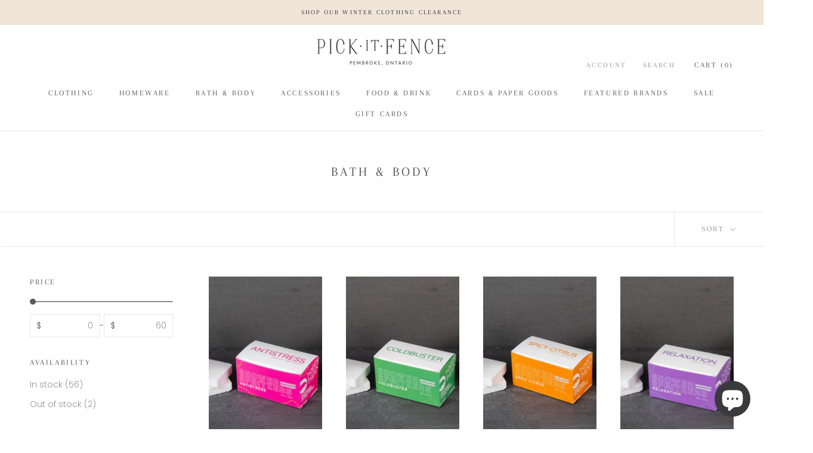

--- FILE ---
content_type: text/html; charset=utf-8
request_url: https://pickitfence.ca/collections/walton-wood-farm?page=2
body_size: 31084
content:
<!doctype html>

<html class="no-js" lang="en">
  <head>
    <meta charset="utf-8"> 
    <meta http-equiv="X-UA-Compatible" content="IE=edge,chrome=1">
    <meta name="viewport" content="width=device-width, initial-scale=1.0, height=device-height, minimum-scale=1.0, maximum-scale=1.0">
    <meta name="theme-color" content="">

    <title>
      Bath &amp; Body &ndash; Page 2 &ndash; Pick-it-Fence Pembroke
    </title><link rel="canonical" href="https://pickitfence.ca/collections/walton-wood-farm?page=2"><link rel="shortcut icon" href="//pickitfence.ca/cdn/shop/files/07_47b07e97-6050-4e94-a1b9-ed63a3cff7a6_96x.png?v=1712352837" type="image/png"><meta property="og:type" content="website">
  <meta property="og:title" content="Bath &amp; Body">
  <meta property="og:image" content="http://pickitfence.ca/cdn/shop/collections/Pick_It_Fence-46.jpg?v=1635807093">
  <meta property="og:image:secure_url" content="https://pickitfence.ca/cdn/shop/collections/Pick_It_Fence-46.jpg?v=1635807093">
  <meta property="og:image:width" content="1333">
  <meta property="og:image:height" content="2000"><meta property="og:url" content="https://pickitfence.ca/collections/walton-wood-farm?page=2">
<meta property="og:site_name" content="Pick-it-Fence Pembroke"><meta name="twitter:card" content="summary"><meta name="twitter:title" content="Bath & Body">
  <meta name="twitter:description" content="">
  <meta name="twitter:image" content="https://pickitfence.ca/cdn/shop/collections/Pick_It_Fence-46_600x600_crop_center.jpg?v=1635807093">
    <style>
  @font-face {
  font-family: Arapey;
  font-weight: 400;
  font-style: normal;
  font-display: fallback;
  src: url("//pickitfence.ca/cdn/fonts/arapey/arapey_n4.f34340ab9c56baa7f8accf674e253407b725d12c.woff2") format("woff2"),
       url("//pickitfence.ca/cdn/fonts/arapey/arapey_n4.003d1426f62522643e43e1d3072a2e7d1ab78130.woff") format("woff");
}

  @font-face {
  font-family: Poppins;
  font-weight: 300;
  font-style: normal;
  font-display: fallback;
  src: url("//pickitfence.ca/cdn/fonts/poppins/poppins_n3.05f58335c3209cce17da4f1f1ab324ebe2982441.woff2") format("woff2"),
       url("//pickitfence.ca/cdn/fonts/poppins/poppins_n3.6971368e1f131d2c8ff8e3a44a36b577fdda3ff5.woff") format("woff");
}


  @font-face {
  font-family: Poppins;
  font-weight: 400;
  font-style: normal;
  font-display: fallback;
  src: url("//pickitfence.ca/cdn/fonts/poppins/poppins_n4.0ba78fa5af9b0e1a374041b3ceaadf0a43b41362.woff2") format("woff2"),
       url("//pickitfence.ca/cdn/fonts/poppins/poppins_n4.214741a72ff2596839fc9760ee7a770386cf16ca.woff") format("woff");
}

  @font-face {
  font-family: Poppins;
  font-weight: 300;
  font-style: italic;
  font-display: fallback;
  src: url("//pickitfence.ca/cdn/fonts/poppins/poppins_i3.8536b4423050219f608e17f134fe9ea3b01ed890.woff2") format("woff2"),
       url("//pickitfence.ca/cdn/fonts/poppins/poppins_i3.0f4433ada196bcabf726ed78f8e37e0995762f7f.woff") format("woff");
}

  @font-face {
  font-family: Poppins;
  font-weight: 400;
  font-style: italic;
  font-display: fallback;
  src: url("//pickitfence.ca/cdn/fonts/poppins/poppins_i4.846ad1e22474f856bd6b81ba4585a60799a9f5d2.woff2") format("woff2"),
       url("//pickitfence.ca/cdn/fonts/poppins/poppins_i4.56b43284e8b52fc64c1fd271f289a39e8477e9ec.woff") format("woff");
}


  :root {
    --heading-font-family : Arapey, serif;
    --heading-font-weight : 400;
    --heading-font-style  : normal;

    --text-font-family : Poppins, sans-serif;
    --text-font-weight : 300;
    --text-font-style  : normal;

    --base-text-font-size   : 14px;
    --default-text-font-size: 14px;--background          : #ffffff;
    --background-rgb      : 255, 255, 255;
    --light-background    : #ffffff;
    --light-background-rgb: 255, 255, 255;
    --heading-color       : #5c5c5c;
    --text-color          : #5c5c5c;
    --text-color-rgb      : 92, 92, 92;
    --text-color-light    : #939393;
    --text-color-light-rgb: 147, 147, 147;
    --link-color          : #323232;
    --link-color-rgb      : 50, 50, 50;
    --border-color        : #e7e7e7;
    --border-color-rgb    : 231, 231, 231;

    --button-background    : #5c5c5c;
    --button-background-rgb: 92, 92, 92;
    --button-text-color    : #ffffff;

    --header-background       : #ffffff;
    --header-heading-color    : #5c5c5c;
    --header-light-text-color : #939393;
    --header-border-color     : #e7e7e7;

    --footer-background    : #ffffff;
    --footer-text-color    : #939393;
    --footer-heading-color : #5c5c5c;
    --footer-border-color  : #efefef;

    --navigation-background      : #ffffff;
    --navigation-background-rgb  : 255, 255, 255;
    --navigation-text-color      : #5c5c5c;
    --navigation-text-color-light: rgba(92, 92, 92, 0.5);
    --navigation-border-color    : rgba(92, 92, 92, 0.25);

    --newsletter-popup-background     : #ffffff;
    --newsletter-popup-text-color     : #323232;
    --newsletter-popup-text-color-rgb : 50, 50, 50;

    --secondary-elements-background       : #f2f2f2;
    --secondary-elements-background-rgb   : 242, 242, 242;
    --secondary-elements-text-color       : #1c1b1b;
    --secondary-elements-text-color-light : rgba(28, 27, 27, 0.5);
    --secondary-elements-border-color     : rgba(28, 27, 27, 0.25);

    --product-sale-price-color    : #f94c43;
    --product-sale-price-color-rgb: 249, 76, 67;
    --product-star-rating: #f6a429;

    /* Shopify related variables */
    --payment-terms-background-color: #ffffff;

    /* Products */

    --horizontal-spacing-four-products-per-row: 40px;
        --horizontal-spacing-two-products-per-row : 40px;

    --vertical-spacing-four-products-per-row: 60px;
        --vertical-spacing-two-products-per-row : 75px;

    /* Animation */
    --drawer-transition-timing: cubic-bezier(0.645, 0.045, 0.355, 1);
    --header-base-height: 80px; /* We set a default for browsers that do not support CSS variables */

    /* Cursors */
    --cursor-zoom-in-svg    : url(//pickitfence.ca/cdn/shop/t/6/assets/cursor-zoom-in.svg?v=122378749701556440601642451295);
    --cursor-zoom-in-2x-svg : url(//pickitfence.ca/cdn/shop/t/6/assets/cursor-zoom-in-2x.svg?v=50835523267676239671642451295);
  }
</style>

<script>
  // IE11 does not have support for CSS variables, so we have to polyfill them
  if (!(((window || {}).CSS || {}).supports && window.CSS.supports('(--a: 0)'))) {
    const script = document.createElement('script');
    script.type = 'text/javascript';
    script.src = 'https://cdn.jsdelivr.net/npm/css-vars-ponyfill@2';
    script.onload = function() {
      cssVars({});
    };

    document.getElementsByTagName('head')[0].appendChild(script);
  }
</script>

    <script>window.performance && window.performance.mark && window.performance.mark('shopify.content_for_header.start');</script><meta name="facebook-domain-verification" content="3sqih1akr0l0cgcwogep8vs2xa7h3t">
<meta name="facebook-domain-verification" content="1hijtd755hv7e1m9n1f8c9slp3ihzm">
<meta name="facebook-domain-verification" content="ytie4sk7pym216mzhg2930ribqz3g3">
<meta name="facebook-domain-verification" content="4rgwsa7xv1v95g5qbxbg3y1rzf8gax">
<meta name="google-site-verification" content="VU4tW3yJgeHClCC57k0nE4BCiawv6VKY6dHYb-CFCaE">
<meta id="shopify-digital-wallet" name="shopify-digital-wallet" content="/19362637/digital_wallets/dialog">
<meta name="shopify-checkout-api-token" content="e35825a9d55b7b0fa0a988d6f5fe37b2">
<meta id="in-context-paypal-metadata" data-shop-id="19362637" data-venmo-supported="false" data-environment="production" data-locale="en_US" data-paypal-v4="true" data-currency="CAD">
<link rel="alternate" type="application/atom+xml" title="Feed" href="/collections/walton-wood-farm.atom" />
<link rel="prev" href="/collections/walton-wood-farm?page=1">
<link rel="next" href="/collections/walton-wood-farm?page=3">
<link rel="alternate" type="application/json+oembed" href="https://pickitfence.ca/collections/walton-wood-farm.oembed?page=2">
<script async="async" src="/checkouts/internal/preloads.js?locale=en-CA"></script>
<link rel="preconnect" href="https://shop.app" crossorigin="anonymous">
<script async="async" src="https://shop.app/checkouts/internal/preloads.js?locale=en-CA&shop_id=19362637" crossorigin="anonymous"></script>
<script id="apple-pay-shop-capabilities" type="application/json">{"shopId":19362637,"countryCode":"CA","currencyCode":"CAD","merchantCapabilities":["supports3DS"],"merchantId":"gid:\/\/shopify\/Shop\/19362637","merchantName":"Pick-it-Fence Pembroke","requiredBillingContactFields":["postalAddress","email"],"requiredShippingContactFields":["postalAddress","email"],"shippingType":"shipping","supportedNetworks":["visa","masterCard","amex","discover","interac","jcb"],"total":{"type":"pending","label":"Pick-it-Fence Pembroke","amount":"1.00"},"shopifyPaymentsEnabled":true,"supportsSubscriptions":true}</script>
<script id="shopify-features" type="application/json">{"accessToken":"e35825a9d55b7b0fa0a988d6f5fe37b2","betas":["rich-media-storefront-analytics"],"domain":"pickitfence.ca","predictiveSearch":true,"shopId":19362637,"locale":"en"}</script>
<script>var Shopify = Shopify || {};
Shopify.shop = "pick-it-fence-pembroke.myshopify.com";
Shopify.locale = "en";
Shopify.currency = {"active":"CAD","rate":"1.0"};
Shopify.country = "CA";
Shopify.theme = {"name":"Prestige","id":130181890304,"schema_name":"Prestige","schema_version":"5.7.1","theme_store_id":855,"role":"main"};
Shopify.theme.handle = "null";
Shopify.theme.style = {"id":null,"handle":null};
Shopify.cdnHost = "pickitfence.ca/cdn";
Shopify.routes = Shopify.routes || {};
Shopify.routes.root = "/";</script>
<script type="module">!function(o){(o.Shopify=o.Shopify||{}).modules=!0}(window);</script>
<script>!function(o){function n(){var o=[];function n(){o.push(Array.prototype.slice.apply(arguments))}return n.q=o,n}var t=o.Shopify=o.Shopify||{};t.loadFeatures=n(),t.autoloadFeatures=n()}(window);</script>
<script>
  window.ShopifyPay = window.ShopifyPay || {};
  window.ShopifyPay.apiHost = "shop.app\/pay";
  window.ShopifyPay.redirectState = null;
</script>
<script id="shop-js-analytics" type="application/json">{"pageType":"collection"}</script>
<script defer="defer" async type="module" src="//pickitfence.ca/cdn/shopifycloud/shop-js/modules/v2/client.init-shop-cart-sync_BN7fPSNr.en.esm.js"></script>
<script defer="defer" async type="module" src="//pickitfence.ca/cdn/shopifycloud/shop-js/modules/v2/chunk.common_Cbph3Kss.esm.js"></script>
<script defer="defer" async type="module" src="//pickitfence.ca/cdn/shopifycloud/shop-js/modules/v2/chunk.modal_DKumMAJ1.esm.js"></script>
<script type="module">
  await import("//pickitfence.ca/cdn/shopifycloud/shop-js/modules/v2/client.init-shop-cart-sync_BN7fPSNr.en.esm.js");
await import("//pickitfence.ca/cdn/shopifycloud/shop-js/modules/v2/chunk.common_Cbph3Kss.esm.js");
await import("//pickitfence.ca/cdn/shopifycloud/shop-js/modules/v2/chunk.modal_DKumMAJ1.esm.js");

  window.Shopify.SignInWithShop?.initShopCartSync?.({"fedCMEnabled":true,"windoidEnabled":true});

</script>
<script>
  window.Shopify = window.Shopify || {};
  if (!window.Shopify.featureAssets) window.Shopify.featureAssets = {};
  window.Shopify.featureAssets['shop-js'] = {"shop-cart-sync":["modules/v2/client.shop-cart-sync_CJVUk8Jm.en.esm.js","modules/v2/chunk.common_Cbph3Kss.esm.js","modules/v2/chunk.modal_DKumMAJ1.esm.js"],"init-fed-cm":["modules/v2/client.init-fed-cm_7Fvt41F4.en.esm.js","modules/v2/chunk.common_Cbph3Kss.esm.js","modules/v2/chunk.modal_DKumMAJ1.esm.js"],"init-shop-email-lookup-coordinator":["modules/v2/client.init-shop-email-lookup-coordinator_Cc088_bR.en.esm.js","modules/v2/chunk.common_Cbph3Kss.esm.js","modules/v2/chunk.modal_DKumMAJ1.esm.js"],"init-windoid":["modules/v2/client.init-windoid_hPopwJRj.en.esm.js","modules/v2/chunk.common_Cbph3Kss.esm.js","modules/v2/chunk.modal_DKumMAJ1.esm.js"],"shop-button":["modules/v2/client.shop-button_B0jaPSNF.en.esm.js","modules/v2/chunk.common_Cbph3Kss.esm.js","modules/v2/chunk.modal_DKumMAJ1.esm.js"],"shop-cash-offers":["modules/v2/client.shop-cash-offers_DPIskqss.en.esm.js","modules/v2/chunk.common_Cbph3Kss.esm.js","modules/v2/chunk.modal_DKumMAJ1.esm.js"],"shop-toast-manager":["modules/v2/client.shop-toast-manager_CK7RT69O.en.esm.js","modules/v2/chunk.common_Cbph3Kss.esm.js","modules/v2/chunk.modal_DKumMAJ1.esm.js"],"init-shop-cart-sync":["modules/v2/client.init-shop-cart-sync_BN7fPSNr.en.esm.js","modules/v2/chunk.common_Cbph3Kss.esm.js","modules/v2/chunk.modal_DKumMAJ1.esm.js"],"init-customer-accounts-sign-up":["modules/v2/client.init-customer-accounts-sign-up_CfPf4CXf.en.esm.js","modules/v2/client.shop-login-button_DeIztwXF.en.esm.js","modules/v2/chunk.common_Cbph3Kss.esm.js","modules/v2/chunk.modal_DKumMAJ1.esm.js"],"pay-button":["modules/v2/client.pay-button_CgIwFSYN.en.esm.js","modules/v2/chunk.common_Cbph3Kss.esm.js","modules/v2/chunk.modal_DKumMAJ1.esm.js"],"init-customer-accounts":["modules/v2/client.init-customer-accounts_DQ3x16JI.en.esm.js","modules/v2/client.shop-login-button_DeIztwXF.en.esm.js","modules/v2/chunk.common_Cbph3Kss.esm.js","modules/v2/chunk.modal_DKumMAJ1.esm.js"],"avatar":["modules/v2/client.avatar_BTnouDA3.en.esm.js"],"init-shop-for-new-customer-accounts":["modules/v2/client.init-shop-for-new-customer-accounts_CsZy_esa.en.esm.js","modules/v2/client.shop-login-button_DeIztwXF.en.esm.js","modules/v2/chunk.common_Cbph3Kss.esm.js","modules/v2/chunk.modal_DKumMAJ1.esm.js"],"shop-follow-button":["modules/v2/client.shop-follow-button_BRMJjgGd.en.esm.js","modules/v2/chunk.common_Cbph3Kss.esm.js","modules/v2/chunk.modal_DKumMAJ1.esm.js"],"checkout-modal":["modules/v2/client.checkout-modal_B9Drz_yf.en.esm.js","modules/v2/chunk.common_Cbph3Kss.esm.js","modules/v2/chunk.modal_DKumMAJ1.esm.js"],"shop-login-button":["modules/v2/client.shop-login-button_DeIztwXF.en.esm.js","modules/v2/chunk.common_Cbph3Kss.esm.js","modules/v2/chunk.modal_DKumMAJ1.esm.js"],"lead-capture":["modules/v2/client.lead-capture_DXYzFM3R.en.esm.js","modules/v2/chunk.common_Cbph3Kss.esm.js","modules/v2/chunk.modal_DKumMAJ1.esm.js"],"shop-login":["modules/v2/client.shop-login_CA5pJqmO.en.esm.js","modules/v2/chunk.common_Cbph3Kss.esm.js","modules/v2/chunk.modal_DKumMAJ1.esm.js"],"payment-terms":["modules/v2/client.payment-terms_BxzfvcZJ.en.esm.js","modules/v2/chunk.common_Cbph3Kss.esm.js","modules/v2/chunk.modal_DKumMAJ1.esm.js"]};
</script>
<script>(function() {
  var isLoaded = false;
  function asyncLoad() {
    if (isLoaded) return;
    isLoaded = true;
    var urls = ["https:\/\/chimpstatic.com\/mcjs-connected\/js\/users\/c84a2506b642483ec90033f86\/2bfbe2871f1d909019193b54b.js?shop=pick-it-fence-pembroke.myshopify.com"];
    for (var i = 0; i < urls.length; i++) {
      var s = document.createElement('script');
      s.type = 'text/javascript';
      s.async = true;
      s.src = urls[i];
      var x = document.getElementsByTagName('script')[0];
      x.parentNode.insertBefore(s, x);
    }
  };
  if(window.attachEvent) {
    window.attachEvent('onload', asyncLoad);
  } else {
    window.addEventListener('load', asyncLoad, false);
  }
})();</script>
<script id="__st">var __st={"a":19362637,"offset":-18000,"reqid":"03510670-64d2-4e04-8906-0fb2bc2a3ca0-1769915325","pageurl":"pickitfence.ca\/collections\/walton-wood-farm?page=2","u":"e9ea1267d655","p":"collection","rtyp":"collection","rid":30404476979};</script>
<script>window.ShopifyPaypalV4VisibilityTracking = true;</script>
<script id="captcha-bootstrap">!function(){'use strict';const t='contact',e='account',n='new_comment',o=[[t,t],['blogs',n],['comments',n],[t,'customer']],c=[[e,'customer_login'],[e,'guest_login'],[e,'recover_customer_password'],[e,'create_customer']],r=t=>t.map((([t,e])=>`form[action*='/${t}']:not([data-nocaptcha='true']) input[name='form_type'][value='${e}']`)).join(','),a=t=>()=>t?[...document.querySelectorAll(t)].map((t=>t.form)):[];function s(){const t=[...o],e=r(t);return a(e)}const i='password',u='form_key',d=['recaptcha-v3-token','g-recaptcha-response','h-captcha-response',i],f=()=>{try{return window.sessionStorage}catch{return}},m='__shopify_v',_=t=>t.elements[u];function p(t,e,n=!1){try{const o=window.sessionStorage,c=JSON.parse(o.getItem(e)),{data:r}=function(t){const{data:e,action:n}=t;return t[m]||n?{data:e,action:n}:{data:t,action:n}}(c);for(const[e,n]of Object.entries(r))t.elements[e]&&(t.elements[e].value=n);n&&o.removeItem(e)}catch(o){console.error('form repopulation failed',{error:o})}}const l='form_type',E='cptcha';function T(t){t.dataset[E]=!0}const w=window,h=w.document,L='Shopify',v='ce_forms',y='captcha';let A=!1;((t,e)=>{const n=(g='f06e6c50-85a8-45c8-87d0-21a2b65856fe',I='https://cdn.shopify.com/shopifycloud/storefront-forms-hcaptcha/ce_storefront_forms_captcha_hcaptcha.v1.5.2.iife.js',D={infoText:'Protected by hCaptcha',privacyText:'Privacy',termsText:'Terms'},(t,e,n)=>{const o=w[L][v],c=o.bindForm;if(c)return c(t,g,e,D).then(n);var r;o.q.push([[t,g,e,D],n]),r=I,A||(h.body.append(Object.assign(h.createElement('script'),{id:'captcha-provider',async:!0,src:r})),A=!0)});var g,I,D;w[L]=w[L]||{},w[L][v]=w[L][v]||{},w[L][v].q=[],w[L][y]=w[L][y]||{},w[L][y].protect=function(t,e){n(t,void 0,e),T(t)},Object.freeze(w[L][y]),function(t,e,n,w,h,L){const[v,y,A,g]=function(t,e,n){const i=e?o:[],u=t?c:[],d=[...i,...u],f=r(d),m=r(i),_=r(d.filter((([t,e])=>n.includes(e))));return[a(f),a(m),a(_),s()]}(w,h,L),I=t=>{const e=t.target;return e instanceof HTMLFormElement?e:e&&e.form},D=t=>v().includes(t);t.addEventListener('submit',(t=>{const e=I(t);if(!e)return;const n=D(e)&&!e.dataset.hcaptchaBound&&!e.dataset.recaptchaBound,o=_(e),c=g().includes(e)&&(!o||!o.value);(n||c)&&t.preventDefault(),c&&!n&&(function(t){try{if(!f())return;!function(t){const e=f();if(!e)return;const n=_(t);if(!n)return;const o=n.value;o&&e.removeItem(o)}(t);const e=Array.from(Array(32),(()=>Math.random().toString(36)[2])).join('');!function(t,e){_(t)||t.append(Object.assign(document.createElement('input'),{type:'hidden',name:u})),t.elements[u].value=e}(t,e),function(t,e){const n=f();if(!n)return;const o=[...t.querySelectorAll(`input[type='${i}']`)].map((({name:t})=>t)),c=[...d,...o],r={};for(const[a,s]of new FormData(t).entries())c.includes(a)||(r[a]=s);n.setItem(e,JSON.stringify({[m]:1,action:t.action,data:r}))}(t,e)}catch(e){console.error('failed to persist form',e)}}(e),e.submit())}));const S=(t,e)=>{t&&!t.dataset[E]&&(n(t,e.some((e=>e===t))),T(t))};for(const o of['focusin','change'])t.addEventListener(o,(t=>{const e=I(t);D(e)&&S(e,y())}));const B=e.get('form_key'),M=e.get(l),P=B&&M;t.addEventListener('DOMContentLoaded',(()=>{const t=y();if(P)for(const e of t)e.elements[l].value===M&&p(e,B);[...new Set([...A(),...v().filter((t=>'true'===t.dataset.shopifyCaptcha))])].forEach((e=>S(e,t)))}))}(h,new URLSearchParams(w.location.search),n,t,e,['guest_login'])})(!0,!0)}();</script>
<script integrity="sha256-4kQ18oKyAcykRKYeNunJcIwy7WH5gtpwJnB7kiuLZ1E=" data-source-attribution="shopify.loadfeatures" defer="defer" src="//pickitfence.ca/cdn/shopifycloud/storefront/assets/storefront/load_feature-a0a9edcb.js" crossorigin="anonymous"></script>
<script crossorigin="anonymous" defer="defer" src="//pickitfence.ca/cdn/shopifycloud/storefront/assets/shopify_pay/storefront-65b4c6d7.js?v=20250812"></script>
<script data-source-attribution="shopify.dynamic_checkout.dynamic.init">var Shopify=Shopify||{};Shopify.PaymentButton=Shopify.PaymentButton||{isStorefrontPortableWallets:!0,init:function(){window.Shopify.PaymentButton.init=function(){};var t=document.createElement("script");t.src="https://pickitfence.ca/cdn/shopifycloud/portable-wallets/latest/portable-wallets.en.js",t.type="module",document.head.appendChild(t)}};
</script>
<script data-source-attribution="shopify.dynamic_checkout.buyer_consent">
  function portableWalletsHideBuyerConsent(e){var t=document.getElementById("shopify-buyer-consent"),n=document.getElementById("shopify-subscription-policy-button");t&&n&&(t.classList.add("hidden"),t.setAttribute("aria-hidden","true"),n.removeEventListener("click",e))}function portableWalletsShowBuyerConsent(e){var t=document.getElementById("shopify-buyer-consent"),n=document.getElementById("shopify-subscription-policy-button");t&&n&&(t.classList.remove("hidden"),t.removeAttribute("aria-hidden"),n.addEventListener("click",e))}window.Shopify?.PaymentButton&&(window.Shopify.PaymentButton.hideBuyerConsent=portableWalletsHideBuyerConsent,window.Shopify.PaymentButton.showBuyerConsent=portableWalletsShowBuyerConsent);
</script>
<script data-source-attribution="shopify.dynamic_checkout.cart.bootstrap">document.addEventListener("DOMContentLoaded",(function(){function t(){return document.querySelector("shopify-accelerated-checkout-cart, shopify-accelerated-checkout")}if(t())Shopify.PaymentButton.init();else{new MutationObserver((function(e,n){t()&&(Shopify.PaymentButton.init(),n.disconnect())})).observe(document.body,{childList:!0,subtree:!0})}}));
</script>
<link id="shopify-accelerated-checkout-styles" rel="stylesheet" media="screen" href="https://pickitfence.ca/cdn/shopifycloud/portable-wallets/latest/accelerated-checkout-backwards-compat.css" crossorigin="anonymous">
<style id="shopify-accelerated-checkout-cart">
        #shopify-buyer-consent {
  margin-top: 1em;
  display: inline-block;
  width: 100%;
}

#shopify-buyer-consent.hidden {
  display: none;
}

#shopify-subscription-policy-button {
  background: none;
  border: none;
  padding: 0;
  text-decoration: underline;
  font-size: inherit;
  cursor: pointer;
}

#shopify-subscription-policy-button::before {
  box-shadow: none;
}

      </style>

<script>window.performance && window.performance.mark && window.performance.mark('shopify.content_for_header.end');</script>

    <link rel="stylesheet" href="//pickitfence.ca/cdn/shop/t/6/assets/theme.css?v=62441372190441597211649432608">

    <script>// This allows to expose several variables to the global scope, to be used in scripts
      window.theme = {
        pageType: "collection",
        moneyFormat: "${{amount}}",
        moneyWithCurrencyFormat: "${{amount}} CAD",
        currencyCodeEnabled: false,
        productImageSize: "tall",
        searchMode: "product,article,page",
        showPageTransition: false,
        showElementStaggering: false,
        showImageZooming: true
      };

      window.routes = {
        rootUrl: "\/",
        rootUrlWithoutSlash: '',
        cartUrl: "\/cart",
        cartAddUrl: "\/cart\/add",
        cartChangeUrl: "\/cart\/change",
        searchUrl: "\/search",
        productRecommendationsUrl: "\/recommendations\/products"
      };

      window.languages = {
        cartAddNote: "Add Order Note",
        cartEditNote: "Edit Order Note",
        productImageLoadingError: "This image could not be loaded. Please try to reload the page.",
        productFormAddToCart: "Add to cart",
        productFormUnavailable: "Unavailable",
        productFormSoldOut: "Sold Out",
        shippingEstimatorOneResult: "1 option available:",
        shippingEstimatorMoreResults: "{{count}} options available:",
        shippingEstimatorNoResults: "No shipping could be found"
      };

      window.lazySizesConfig = {
        loadHidden: false,
        hFac: 0.5,
        expFactor: 2,
        ricTimeout: 150,
        lazyClass: 'Image--lazyLoad',
        loadingClass: 'Image--lazyLoading',
        loadedClass: 'Image--lazyLoaded'
      };

      document.documentElement.className = document.documentElement.className.replace('no-js', 'js');
      document.documentElement.style.setProperty('--window-height', window.innerHeight + 'px');

      // We do a quick detection of some features (we could use Modernizr but for so little...)
      (function() {
        document.documentElement.className += ((window.CSS && window.CSS.supports('(position: sticky) or (position: -webkit-sticky)')) ? ' supports-sticky' : ' no-supports-sticky');
        document.documentElement.className += (window.matchMedia('(-moz-touch-enabled: 1), (hover: none)')).matches ? ' no-supports-hover' : ' supports-hover';
      }());

      
    </script>

    <script src="//pickitfence.ca/cdn/shop/t/6/assets/lazysizes.min.js?v=174358363404432586981642451173" async></script><script src="//pickitfence.ca/cdn/shop/t/6/assets/libs.min.js?v=26178543184394469741642451174" defer></script>
    <script src="//pickitfence.ca/cdn/shop/t/6/assets/theme.js?v=136432947336758271551661787151" defer></script>
    <script src="//pickitfence.ca/cdn/shop/t/6/assets/custom.js?v=183944157590872491501642451173" defer></script>

    <script>
      (function () {
        window.onpageshow = function() {
          if (window.theme.showPageTransition) {
            var pageTransition = document.querySelector('.PageTransition');

            if (pageTransition) {
              pageTransition.style.visibility = 'visible';
              pageTransition.style.opacity = '0';
            }
          }

          // When the page is loaded from the cache, we have to reload the cart content
          document.documentElement.dispatchEvent(new CustomEvent('cart:refresh', {
            bubbles: true
          }));
        };
      })();
    </script>

    


  <script type="application/ld+json">
  {
    "@context": "http://schema.org",
    "@type": "BreadcrumbList",
  "itemListElement": [{
      "@type": "ListItem",
      "position": 1,
      "name": "Home",
      "item": "https://pickitfence.ca"
    },{
          "@type": "ListItem",
          "position": 2,
          "name": "Bath \u0026 Body",
          "item": "https://pickitfence.ca/collections/walton-wood-farm"
        }]
  }
  </script>

  <script src="https://cdn.shopify.com/extensions/e8878072-2f6b-4e89-8082-94b04320908d/inbox-1254/assets/inbox-chat-loader.js" type="text/javascript" defer="defer"></script>
<link href="https://monorail-edge.shopifysvc.com" rel="dns-prefetch">
<script>(function(){if ("sendBeacon" in navigator && "performance" in window) {try {var session_token_from_headers = performance.getEntriesByType('navigation')[0].serverTiming.find(x => x.name == '_s').description;} catch {var session_token_from_headers = undefined;}var session_cookie_matches = document.cookie.match(/_shopify_s=([^;]*)/);var session_token_from_cookie = session_cookie_matches && session_cookie_matches.length === 2 ? session_cookie_matches[1] : "";var session_token = session_token_from_headers || session_token_from_cookie || "";function handle_abandonment_event(e) {var entries = performance.getEntries().filter(function(entry) {return /monorail-edge.shopifysvc.com/.test(entry.name);});if (!window.abandonment_tracked && entries.length === 0) {window.abandonment_tracked = true;var currentMs = Date.now();var navigation_start = performance.timing.navigationStart;var payload = {shop_id: 19362637,url: window.location.href,navigation_start,duration: currentMs - navigation_start,session_token,page_type: "collection"};window.navigator.sendBeacon("https://monorail-edge.shopifysvc.com/v1/produce", JSON.stringify({schema_id: "online_store_buyer_site_abandonment/1.1",payload: payload,metadata: {event_created_at_ms: currentMs,event_sent_at_ms: currentMs}}));}}window.addEventListener('pagehide', handle_abandonment_event);}}());</script>
<script id="web-pixels-manager-setup">(function e(e,d,r,n,o){if(void 0===o&&(o={}),!Boolean(null===(a=null===(i=window.Shopify)||void 0===i?void 0:i.analytics)||void 0===a?void 0:a.replayQueue)){var i,a;window.Shopify=window.Shopify||{};var t=window.Shopify;t.analytics=t.analytics||{};var s=t.analytics;s.replayQueue=[],s.publish=function(e,d,r){return s.replayQueue.push([e,d,r]),!0};try{self.performance.mark("wpm:start")}catch(e){}var l=function(){var e={modern:/Edge?\/(1{2}[4-9]|1[2-9]\d|[2-9]\d{2}|\d{4,})\.\d+(\.\d+|)|Firefox\/(1{2}[4-9]|1[2-9]\d|[2-9]\d{2}|\d{4,})\.\d+(\.\d+|)|Chrom(ium|e)\/(9{2}|\d{3,})\.\d+(\.\d+|)|(Maci|X1{2}).+ Version\/(15\.\d+|(1[6-9]|[2-9]\d|\d{3,})\.\d+)([,.]\d+|)( \(\w+\)|)( Mobile\/\w+|) Safari\/|Chrome.+OPR\/(9{2}|\d{3,})\.\d+\.\d+|(CPU[ +]OS|iPhone[ +]OS|CPU[ +]iPhone|CPU IPhone OS|CPU iPad OS)[ +]+(15[._]\d+|(1[6-9]|[2-9]\d|\d{3,})[._]\d+)([._]\d+|)|Android:?[ /-](13[3-9]|1[4-9]\d|[2-9]\d{2}|\d{4,})(\.\d+|)(\.\d+|)|Android.+Firefox\/(13[5-9]|1[4-9]\d|[2-9]\d{2}|\d{4,})\.\d+(\.\d+|)|Android.+Chrom(ium|e)\/(13[3-9]|1[4-9]\d|[2-9]\d{2}|\d{4,})\.\d+(\.\d+|)|SamsungBrowser\/([2-9]\d|\d{3,})\.\d+/,legacy:/Edge?\/(1[6-9]|[2-9]\d|\d{3,})\.\d+(\.\d+|)|Firefox\/(5[4-9]|[6-9]\d|\d{3,})\.\d+(\.\d+|)|Chrom(ium|e)\/(5[1-9]|[6-9]\d|\d{3,})\.\d+(\.\d+|)([\d.]+$|.*Safari\/(?![\d.]+ Edge\/[\d.]+$))|(Maci|X1{2}).+ Version\/(10\.\d+|(1[1-9]|[2-9]\d|\d{3,})\.\d+)([,.]\d+|)( \(\w+\)|)( Mobile\/\w+|) Safari\/|Chrome.+OPR\/(3[89]|[4-9]\d|\d{3,})\.\d+\.\d+|(CPU[ +]OS|iPhone[ +]OS|CPU[ +]iPhone|CPU IPhone OS|CPU iPad OS)[ +]+(10[._]\d+|(1[1-9]|[2-9]\d|\d{3,})[._]\d+)([._]\d+|)|Android:?[ /-](13[3-9]|1[4-9]\d|[2-9]\d{2}|\d{4,})(\.\d+|)(\.\d+|)|Mobile Safari.+OPR\/([89]\d|\d{3,})\.\d+\.\d+|Android.+Firefox\/(13[5-9]|1[4-9]\d|[2-9]\d{2}|\d{4,})\.\d+(\.\d+|)|Android.+Chrom(ium|e)\/(13[3-9]|1[4-9]\d|[2-9]\d{2}|\d{4,})\.\d+(\.\d+|)|Android.+(UC? ?Browser|UCWEB|U3)[ /]?(15\.([5-9]|\d{2,})|(1[6-9]|[2-9]\d|\d{3,})\.\d+)\.\d+|SamsungBrowser\/(5\.\d+|([6-9]|\d{2,})\.\d+)|Android.+MQ{2}Browser\/(14(\.(9|\d{2,})|)|(1[5-9]|[2-9]\d|\d{3,})(\.\d+|))(\.\d+|)|K[Aa][Ii]OS\/(3\.\d+|([4-9]|\d{2,})\.\d+)(\.\d+|)/},d=e.modern,r=e.legacy,n=navigator.userAgent;return n.match(d)?"modern":n.match(r)?"legacy":"unknown"}(),u="modern"===l?"modern":"legacy",c=(null!=n?n:{modern:"",legacy:""})[u],f=function(e){return[e.baseUrl,"/wpm","/b",e.hashVersion,"modern"===e.buildTarget?"m":"l",".js"].join("")}({baseUrl:d,hashVersion:r,buildTarget:u}),m=function(e){var d=e.version,r=e.bundleTarget,n=e.surface,o=e.pageUrl,i=e.monorailEndpoint;return{emit:function(e){var a=e.status,t=e.errorMsg,s=(new Date).getTime(),l=JSON.stringify({metadata:{event_sent_at_ms:s},events:[{schema_id:"web_pixels_manager_load/3.1",payload:{version:d,bundle_target:r,page_url:o,status:a,surface:n,error_msg:t},metadata:{event_created_at_ms:s}}]});if(!i)return console&&console.warn&&console.warn("[Web Pixels Manager] No Monorail endpoint provided, skipping logging."),!1;try{return self.navigator.sendBeacon.bind(self.navigator)(i,l)}catch(e){}var u=new XMLHttpRequest;try{return u.open("POST",i,!0),u.setRequestHeader("Content-Type","text/plain"),u.send(l),!0}catch(e){return console&&console.warn&&console.warn("[Web Pixels Manager] Got an unhandled error while logging to Monorail."),!1}}}}({version:r,bundleTarget:l,surface:e.surface,pageUrl:self.location.href,monorailEndpoint:e.monorailEndpoint});try{o.browserTarget=l,function(e){var d=e.src,r=e.async,n=void 0===r||r,o=e.onload,i=e.onerror,a=e.sri,t=e.scriptDataAttributes,s=void 0===t?{}:t,l=document.createElement("script"),u=document.querySelector("head"),c=document.querySelector("body");if(l.async=n,l.src=d,a&&(l.integrity=a,l.crossOrigin="anonymous"),s)for(var f in s)if(Object.prototype.hasOwnProperty.call(s,f))try{l.dataset[f]=s[f]}catch(e){}if(o&&l.addEventListener("load",o),i&&l.addEventListener("error",i),u)u.appendChild(l);else{if(!c)throw new Error("Did not find a head or body element to append the script");c.appendChild(l)}}({src:f,async:!0,onload:function(){if(!function(){var e,d;return Boolean(null===(d=null===(e=window.Shopify)||void 0===e?void 0:e.analytics)||void 0===d?void 0:d.initialized)}()){var d=window.webPixelsManager.init(e)||void 0;if(d){var r=window.Shopify.analytics;r.replayQueue.forEach((function(e){var r=e[0],n=e[1],o=e[2];d.publishCustomEvent(r,n,o)})),r.replayQueue=[],r.publish=d.publishCustomEvent,r.visitor=d.visitor,r.initialized=!0}}},onerror:function(){return m.emit({status:"failed",errorMsg:"".concat(f," has failed to load")})},sri:function(e){var d=/^sha384-[A-Za-z0-9+/=]+$/;return"string"==typeof e&&d.test(e)}(c)?c:"",scriptDataAttributes:o}),m.emit({status:"loading"})}catch(e){m.emit({status:"failed",errorMsg:(null==e?void 0:e.message)||"Unknown error"})}}})({shopId: 19362637,storefrontBaseUrl: "https://pickitfence.ca",extensionsBaseUrl: "https://extensions.shopifycdn.com/cdn/shopifycloud/web-pixels-manager",monorailEndpoint: "https://monorail-edge.shopifysvc.com/unstable/produce_batch",surface: "storefront-renderer",enabledBetaFlags: ["2dca8a86"],webPixelsConfigList: [{"id":"179405056","configuration":"{\"pixel_id\":\"411860810281675\",\"pixel_type\":\"facebook_pixel\",\"metaapp_system_user_token\":\"-\"}","eventPayloadVersion":"v1","runtimeContext":"OPEN","scriptVersion":"ca16bc87fe92b6042fbaa3acc2fbdaa6","type":"APP","apiClientId":2329312,"privacyPurposes":["ANALYTICS","MARKETING","SALE_OF_DATA"],"dataSharingAdjustments":{"protectedCustomerApprovalScopes":["read_customer_address","read_customer_email","read_customer_name","read_customer_personal_data","read_customer_phone"]}},{"id":"74383616","configuration":"{\"tagID\":\"2613660455334\"}","eventPayloadVersion":"v1","runtimeContext":"STRICT","scriptVersion":"18031546ee651571ed29edbe71a3550b","type":"APP","apiClientId":3009811,"privacyPurposes":["ANALYTICS","MARKETING","SALE_OF_DATA"],"dataSharingAdjustments":{"protectedCustomerApprovalScopes":["read_customer_address","read_customer_email","read_customer_name","read_customer_personal_data","read_customer_phone"]}},{"id":"shopify-app-pixel","configuration":"{}","eventPayloadVersion":"v1","runtimeContext":"STRICT","scriptVersion":"0450","apiClientId":"shopify-pixel","type":"APP","privacyPurposes":["ANALYTICS","MARKETING"]},{"id":"shopify-custom-pixel","eventPayloadVersion":"v1","runtimeContext":"LAX","scriptVersion":"0450","apiClientId":"shopify-pixel","type":"CUSTOM","privacyPurposes":["ANALYTICS","MARKETING"]}],isMerchantRequest: false,initData: {"shop":{"name":"Pick-it-Fence Pembroke","paymentSettings":{"currencyCode":"CAD"},"myshopifyDomain":"pick-it-fence-pembroke.myshopify.com","countryCode":"CA","storefrontUrl":"https:\/\/pickitfence.ca"},"customer":null,"cart":null,"checkout":null,"productVariants":[],"purchasingCompany":null},},"https://pickitfence.ca/cdn","1d2a099fw23dfb22ep557258f5m7a2edbae",{"modern":"","legacy":""},{"shopId":"19362637","storefrontBaseUrl":"https:\/\/pickitfence.ca","extensionBaseUrl":"https:\/\/extensions.shopifycdn.com\/cdn\/shopifycloud\/web-pixels-manager","surface":"storefront-renderer","enabledBetaFlags":"[\"2dca8a86\"]","isMerchantRequest":"false","hashVersion":"1d2a099fw23dfb22ep557258f5m7a2edbae","publish":"custom","events":"[[\"page_viewed\",{}],[\"collection_viewed\",{\"collection\":{\"id\":\"30404476979\",\"title\":\"Bath \u0026 Body\",\"productVariants\":[{\"price\":{\"amount\":15.99,\"currencyCode\":\"CAD\"},\"product\":{\"title\":\"Shower Spritzer Box | Anti-Stress\",\"vendor\":\"Happy Hippo Bath Co.\",\"id\":\"9143072588032\",\"untranslatedTitle\":\"Shower Spritzer Box | Anti-Stress\",\"url\":\"\/products\/shower-spritzer-box-anti-stress\",\"type\":\"Bath Products\"},\"id\":\"46885671960832\",\"image\":{\"src\":\"\/\/pickitfence.ca\/cdn\/shop\/files\/Untitled-3841.jpg?v=1754502682\"},\"sku\":null,\"title\":\"Default Title\",\"untranslatedTitle\":\"Default Title\"},{\"price\":{\"amount\":15.99,\"currencyCode\":\"CAD\"},\"product\":{\"title\":\"Shower Spritzer Box | Coldbuster (Eucalyptus)\",\"vendor\":\"Happy Hippo Bath Co.\",\"id\":\"9143071768832\",\"untranslatedTitle\":\"Shower Spritzer Box | Coldbuster (Eucalyptus)\",\"url\":\"\/products\/shower-spritzer-box-coldbuster-eucalyptus\",\"type\":\"Bath Products\"},\"id\":\"46885670093056\",\"image\":{\"src\":\"\/\/pickitfence.ca\/cdn\/shop\/files\/Untitled-3840.jpg?v=1754502673\"},\"sku\":null,\"title\":\"Default Title\",\"untranslatedTitle\":\"Default Title\"},{\"price\":{\"amount\":15.99,\"currencyCode\":\"CAD\"},\"product\":{\"title\":\"Shower Spritzer Box | Spicy Citrus\",\"vendor\":\"Happy Hippo Bath Co.\",\"id\":\"9143070916864\",\"untranslatedTitle\":\"Shower Spritzer Box | Spicy Citrus\",\"url\":\"\/products\/shower-spritzer-box-spicy-citrus\",\"type\":\"Bath Products\"},\"id\":\"46885669503232\",\"image\":{\"src\":\"\/\/pickitfence.ca\/cdn\/shop\/files\/Untitled-3844.jpg?v=1754502664\"},\"sku\":null,\"title\":\"Default Title\",\"untranslatedTitle\":\"Default Title\"},{\"price\":{\"amount\":15.99,\"currencyCode\":\"CAD\"},\"product\":{\"title\":\"Shower Spritzer Box | Relaxation\",\"vendor\":\"Happy Hippo Bath Co.\",\"id\":\"9143069180160\",\"untranslatedTitle\":\"Shower Spritzer Box | Relaxation\",\"url\":\"\/products\/shower-spritzer-box-relaxation\",\"type\":\"Bath Products\"},\"id\":\"46885664719104\",\"image\":{\"src\":\"\/\/pickitfence.ca\/cdn\/shop\/files\/Untitled-3838.jpg?v=1754426997\"},\"sku\":null,\"title\":\"Default Title\",\"untranslatedTitle\":\"Default Title\"},{\"price\":{\"amount\":12.0,\"currencyCode\":\"CAD\"},\"product\":{\"title\":\"Soap Bar | Pomegranate Petal\",\"vendor\":\"SOAK\",\"id\":\"9143021207808\",\"untranslatedTitle\":\"Soap Bar | Pomegranate Petal\",\"url\":\"\/products\/soap-bar-pomegranate-petal\",\"type\":\"Bath Products\"},\"id\":\"46885506941184\",\"image\":{\"src\":\"\/\/pickitfence.ca\/cdn\/shop\/files\/Pomegranate_Petal_Soap_Vertical_58322734-7467-42b1-ba4f-826cac3d762d.jpg?v=1754417980\"},\"sku\":null,\"title\":\"Default Title\",\"untranslatedTitle\":\"Default Title\"},{\"price\":{\"amount\":21.99,\"currencyCode\":\"CAD\"},\"product\":{\"title\":\"Vintage Collection Hand Soap | Oatmilk Chai\",\"vendor\":\"The Good Home Company\",\"id\":\"9128286322944\",\"untranslatedTitle\":\"Vintage Collection Hand Soap | Oatmilk Chai\",\"url\":\"\/products\/vintage-collection-hand-soap-oatmilk-chai\",\"type\":\"Bath Products\"},\"id\":\"46825481339136\",\"image\":{\"src\":\"\/\/pickitfence.ca\/cdn\/shop\/files\/omc.jpg?v=1757097921\"},\"sku\":null,\"title\":\"Default Title\",\"untranslatedTitle\":\"Default Title\"},{\"price\":{\"amount\":21.99,\"currencyCode\":\"CAD\"},\"product\":{\"title\":\"Vintage Collection Hand Soap | Black Currant \u0026 Sandalwood\",\"vendor\":\"The Good Home Company\",\"id\":\"9128285864192\",\"untranslatedTitle\":\"Vintage Collection Hand Soap | Black Currant \u0026 Sandalwood\",\"url\":\"\/products\/vintage-collection-hand-soap-black-currant-sandalwood\",\"type\":\"Bath Products\"},\"id\":\"46825480421632\",\"image\":{\"src\":\"\/\/pickitfence.ca\/cdn\/shop\/files\/a8f915_26d66c5264204178b05a51539bsc.jpg?v=1757097984\"},\"sku\":null,\"title\":\"Default Title\",\"untranslatedTitle\":\"Default Title\"},{\"price\":{\"amount\":59.99,\"currencyCode\":\"CAD\"},\"product\":{\"title\":\"Turkish Towel | Maple Leaf\",\"vendor\":\"Pokoloko\",\"id\":\"9119093555456\",\"untranslatedTitle\":\"Turkish Towel | Maple Leaf\",\"url\":\"\/products\/turkish-towel-maple-leaf\",\"type\":\"Bath Products\"},\"id\":\"46793068019968\",\"image\":{\"src\":\"\/\/pickitfence.ca\/cdn\/shop\/files\/TTJP10_ac594401-f98f-4355-8a0e-8fb2ce5577b2.png?v=1751546499\"},\"sku\":null,\"title\":\"Default Title\",\"untranslatedTitle\":\"Default Title\"},{\"price\":{\"amount\":59.99,\"currencyCode\":\"CAD\"},\"product\":{\"title\":\"Night Sky Velvet Hot Water Bottle\",\"vendor\":\"Indaba\",\"id\":\"9118790189312\",\"untranslatedTitle\":\"Night Sky Velvet Hot Water Bottle\",\"url\":\"\/products\/night-sky-velvet-hot-water-bottle\",\"type\":\"Bath Products\"},\"id\":\"46791288717568\",\"image\":{\"src\":\"\/\/pickitfence.ca\/cdn\/shop\/files\/Screenshot2025-07-02135505.png?v=1751478970\"},\"sku\":null,\"title\":\"Default Title\",\"untranslatedTitle\":\"Default Title\"},{\"price\":{\"amount\":24.99,\"currencyCode\":\"CAD\"},\"product\":{\"title\":\"Painted Petals Eau De Parfum | Jasmine \u0026 Amber - FINAL SALE\",\"vendor\":\"The Good Home Company\",\"id\":\"9100045943040\",\"untranslatedTitle\":\"Painted Petals Eau De Parfum | Jasmine \u0026 Amber - FINAL SALE\",\"url\":\"\/products\/painted-petals-eau-de-parfum-jasmine-amber\",\"type\":\"Bath Products\"},\"id\":\"46703692841216\",\"image\":{\"src\":\"\/\/pickitfence.ca\/cdn\/shop\/files\/PF-16_aacf3180-231f-434a-a812-1d34e10ab9d8.jpg?v=1748459946\"},\"sku\":null,\"title\":\"Default Title\",\"untranslatedTitle\":\"Default Title\"},{\"price\":{\"amount\":39.99,\"currencyCode\":\"CAD\"},\"product\":{\"title\":\"Hasir Turkish Towel | Kiwi\",\"vendor\":\"Pokoloko\",\"id\":\"9086098440448\",\"untranslatedTitle\":\"Hasir Turkish Towel | Kiwi\",\"url\":\"\/products\/hasir-turkish-towel-kiwi\",\"type\":\"Bath Products\"},\"id\":\"46645696102656\",\"image\":{\"src\":\"\/\/pickitfence.ca\/cdn\/shop\/files\/tth16_1_lg.jpg?v=1747147128\"},\"sku\":null,\"title\":\"Default Title\",\"untranslatedTitle\":\"Default Title\"},{\"price\":{\"amount\":39.99,\"currencyCode\":\"CAD\"},\"product\":{\"title\":\"Diamond Turkish Towel | Blue Oasis\",\"vendor\":\"Pokoloko\",\"id\":\"9086095655168\",\"untranslatedTitle\":\"Diamond Turkish Towel | Blue Oasis\",\"url\":\"\/products\/diamond-turkish-towel-blue-oasis\",\"type\":\"Bath Products\"},\"id\":\"46645689516288\",\"image\":{\"src\":\"\/\/pickitfence.ca\/cdn\/shop\/files\/ttd24_4_lg.jpg?v=1747147165\"},\"sku\":null,\"title\":\"Default Title\",\"untranslatedTitle\":\"Default Title\"},{\"price\":{\"amount\":59.99,\"currencyCode\":\"CAD\"},\"product\":{\"title\":\"Turkish Towel | Orange Wedges\",\"vendor\":\"Pokoloko\",\"id\":\"9086087463168\",\"untranslatedTitle\":\"Turkish Towel | Orange Wedges\",\"url\":\"\/products\/turkish-towel-orange-wedges\",\"type\":\"Bath Products\"},\"id\":\"46645665366272\",\"image\":{\"src\":\"\/\/pickitfence.ca\/cdn\/shop\/files\/tatb16_1_lg.jpg?v=1747080778\"},\"sku\":null,\"title\":\"Default Title\",\"untranslatedTitle\":\"Default Title\"},{\"price\":{\"amount\":39.99,\"currencyCode\":\"CAD\"},\"product\":{\"title\":\"Turkish Towel | Mint Patio Stripe\",\"vendor\":\"Pokoloko\",\"id\":\"9086086054144\",\"untranslatedTitle\":\"Turkish Towel | Mint Patio Stripe\",\"url\":\"\/products\/turkish-towel-mint-patio-stripe\",\"type\":\"Bath Products\"},\"id\":\"46645662318848\",\"image\":{\"src\":\"\/\/pickitfence.ca\/cdn\/shop\/files\/tatb11_1_lg.jpg?v=1746803616\"},\"sku\":null,\"title\":\"Default Title\",\"untranslatedTitle\":\"Default Title\"},{\"price\":{\"amount\":39.99,\"currencyCode\":\"CAD\"},\"product\":{\"title\":\"Turkish Towel | Evening Patio Stripe\",\"vendor\":\"Pokoloko\",\"id\":\"9086082220288\",\"untranslatedTitle\":\"Turkish Towel | Evening Patio Stripe\",\"url\":\"\/products\/turkish-towel-evening-patio-stripe\",\"type\":\"Bath Products\"},\"id\":\"46645646819584\",\"image\":{\"src\":\"\/\/pickitfence.ca\/cdn\/shop\/files\/tatb10_1_lg.jpg?v=1746803723\"},\"sku\":null,\"title\":\"Default Title\",\"untranslatedTitle\":\"Default Title\"},{\"price\":{\"amount\":29.99,\"currencyCode\":\"CAD\"},\"product\":{\"title\":\"Get Naked Bathmat\",\"vendor\":\"Indaba\",\"id\":\"9041438769408\",\"untranslatedTitle\":\"Get Naked Bathmat\",\"url\":\"\/products\/get-naked-bathmat\",\"type\":\"Bath Products\"},\"id\":\"46484604813568\",\"image\":{\"src\":\"\/\/pickitfence.ca\/cdn\/shop\/files\/1-4090.png?v=1741801920\"},\"sku\":null,\"title\":\"Default Title\",\"untranslatedTitle\":\"Default Title\"}]}}]]"});</script><script>
  window.ShopifyAnalytics = window.ShopifyAnalytics || {};
  window.ShopifyAnalytics.meta = window.ShopifyAnalytics.meta || {};
  window.ShopifyAnalytics.meta.currency = 'CAD';
  var meta = {"products":[{"id":9143072588032,"gid":"gid:\/\/shopify\/Product\/9143072588032","vendor":"Happy Hippo Bath Co.","type":"Bath Products","handle":"shower-spritzer-box-anti-stress","variants":[{"id":46885671960832,"price":1599,"name":"Shower Spritzer Box | Anti-Stress","public_title":null,"sku":null}],"remote":false},{"id":9143071768832,"gid":"gid:\/\/shopify\/Product\/9143071768832","vendor":"Happy Hippo Bath Co.","type":"Bath Products","handle":"shower-spritzer-box-coldbuster-eucalyptus","variants":[{"id":46885670093056,"price":1599,"name":"Shower Spritzer Box | Coldbuster (Eucalyptus)","public_title":null,"sku":null}],"remote":false},{"id":9143070916864,"gid":"gid:\/\/shopify\/Product\/9143070916864","vendor":"Happy Hippo Bath Co.","type":"Bath Products","handle":"shower-spritzer-box-spicy-citrus","variants":[{"id":46885669503232,"price":1599,"name":"Shower Spritzer Box | Spicy Citrus","public_title":null,"sku":null}],"remote":false},{"id":9143069180160,"gid":"gid:\/\/shopify\/Product\/9143069180160","vendor":"Happy Hippo Bath Co.","type":"Bath Products","handle":"shower-spritzer-box-relaxation","variants":[{"id":46885664719104,"price":1599,"name":"Shower Spritzer Box | Relaxation","public_title":null,"sku":null}],"remote":false},{"id":9143021207808,"gid":"gid:\/\/shopify\/Product\/9143021207808","vendor":"SOAK","type":"Bath Products","handle":"soap-bar-pomegranate-petal","variants":[{"id":46885506941184,"price":1200,"name":"Soap Bar | Pomegranate Petal","public_title":null,"sku":null}],"remote":false},{"id":9128286322944,"gid":"gid:\/\/shopify\/Product\/9128286322944","vendor":"The Good Home Company","type":"Bath Products","handle":"vintage-collection-hand-soap-oatmilk-chai","variants":[{"id":46825481339136,"price":2199,"name":"Vintage Collection Hand Soap | Oatmilk Chai","public_title":null,"sku":null}],"remote":false},{"id":9128285864192,"gid":"gid:\/\/shopify\/Product\/9128285864192","vendor":"The Good Home Company","type":"Bath Products","handle":"vintage-collection-hand-soap-black-currant-sandalwood","variants":[{"id":46825480421632,"price":2199,"name":"Vintage Collection Hand Soap | Black Currant \u0026 Sandalwood","public_title":null,"sku":null}],"remote":false},{"id":9119093555456,"gid":"gid:\/\/shopify\/Product\/9119093555456","vendor":"Pokoloko","type":"Bath Products","handle":"turkish-towel-maple-leaf","variants":[{"id":46793068019968,"price":5999,"name":"Turkish Towel | Maple Leaf","public_title":null,"sku":null}],"remote":false},{"id":9118790189312,"gid":"gid:\/\/shopify\/Product\/9118790189312","vendor":"Indaba","type":"Bath Products","handle":"night-sky-velvet-hot-water-bottle","variants":[{"id":46791288717568,"price":5999,"name":"Night Sky Velvet Hot Water Bottle","public_title":null,"sku":null}],"remote":false},{"id":9100045943040,"gid":"gid:\/\/shopify\/Product\/9100045943040","vendor":"The Good Home Company","type":"Bath Products","handle":"painted-petals-eau-de-parfum-jasmine-amber","variants":[{"id":46703692841216,"price":2499,"name":"Painted Petals Eau De Parfum | Jasmine \u0026 Amber - FINAL SALE","public_title":null,"sku":null}],"remote":false},{"id":9086098440448,"gid":"gid:\/\/shopify\/Product\/9086098440448","vendor":"Pokoloko","type":"Bath Products","handle":"hasir-turkish-towel-kiwi","variants":[{"id":46645696102656,"price":3999,"name":"Hasir Turkish Towel | Kiwi","public_title":null,"sku":null}],"remote":false},{"id":9086095655168,"gid":"gid:\/\/shopify\/Product\/9086095655168","vendor":"Pokoloko","type":"Bath Products","handle":"diamond-turkish-towel-blue-oasis","variants":[{"id":46645689516288,"price":3999,"name":"Diamond Turkish Towel | Blue Oasis","public_title":null,"sku":null}],"remote":false},{"id":9086087463168,"gid":"gid:\/\/shopify\/Product\/9086087463168","vendor":"Pokoloko","type":"Bath Products","handle":"turkish-towel-orange-wedges","variants":[{"id":46645665366272,"price":5999,"name":"Turkish Towel | Orange Wedges","public_title":null,"sku":null}],"remote":false},{"id":9086086054144,"gid":"gid:\/\/shopify\/Product\/9086086054144","vendor":"Pokoloko","type":"Bath Products","handle":"turkish-towel-mint-patio-stripe","variants":[{"id":46645662318848,"price":3999,"name":"Turkish Towel | Mint Patio Stripe","public_title":null,"sku":null}],"remote":false},{"id":9086082220288,"gid":"gid:\/\/shopify\/Product\/9086082220288","vendor":"Pokoloko","type":"Bath Products","handle":"turkish-towel-evening-patio-stripe","variants":[{"id":46645646819584,"price":3999,"name":"Turkish Towel | Evening Patio Stripe","public_title":null,"sku":null}],"remote":false},{"id":9041438769408,"gid":"gid:\/\/shopify\/Product\/9041438769408","vendor":"Indaba","type":"Bath Products","handle":"get-naked-bathmat","variants":[{"id":46484604813568,"price":2999,"name":"Get Naked Bathmat","public_title":null,"sku":null}],"remote":false}],"page":{"pageType":"collection","resourceType":"collection","resourceId":30404476979,"requestId":"03510670-64d2-4e04-8906-0fb2bc2a3ca0-1769915325"}};
  for (var attr in meta) {
    window.ShopifyAnalytics.meta[attr] = meta[attr];
  }
</script>
<script class="analytics">
  (function () {
    var customDocumentWrite = function(content) {
      var jquery = null;

      if (window.jQuery) {
        jquery = window.jQuery;
      } else if (window.Checkout && window.Checkout.$) {
        jquery = window.Checkout.$;
      }

      if (jquery) {
        jquery('body').append(content);
      }
    };

    var hasLoggedConversion = function(token) {
      if (token) {
        return document.cookie.indexOf('loggedConversion=' + token) !== -1;
      }
      return false;
    }

    var setCookieIfConversion = function(token) {
      if (token) {
        var twoMonthsFromNow = new Date(Date.now());
        twoMonthsFromNow.setMonth(twoMonthsFromNow.getMonth() + 2);

        document.cookie = 'loggedConversion=' + token + '; expires=' + twoMonthsFromNow;
      }
    }

    var trekkie = window.ShopifyAnalytics.lib = window.trekkie = window.trekkie || [];
    if (trekkie.integrations) {
      return;
    }
    trekkie.methods = [
      'identify',
      'page',
      'ready',
      'track',
      'trackForm',
      'trackLink'
    ];
    trekkie.factory = function(method) {
      return function() {
        var args = Array.prototype.slice.call(arguments);
        args.unshift(method);
        trekkie.push(args);
        return trekkie;
      };
    };
    for (var i = 0; i < trekkie.methods.length; i++) {
      var key = trekkie.methods[i];
      trekkie[key] = trekkie.factory(key);
    }
    trekkie.load = function(config) {
      trekkie.config = config || {};
      trekkie.config.initialDocumentCookie = document.cookie;
      var first = document.getElementsByTagName('script')[0];
      var script = document.createElement('script');
      script.type = 'text/javascript';
      script.onerror = function(e) {
        var scriptFallback = document.createElement('script');
        scriptFallback.type = 'text/javascript';
        scriptFallback.onerror = function(error) {
                var Monorail = {
      produce: function produce(monorailDomain, schemaId, payload) {
        var currentMs = new Date().getTime();
        var event = {
          schema_id: schemaId,
          payload: payload,
          metadata: {
            event_created_at_ms: currentMs,
            event_sent_at_ms: currentMs
          }
        };
        return Monorail.sendRequest("https://" + monorailDomain + "/v1/produce", JSON.stringify(event));
      },
      sendRequest: function sendRequest(endpointUrl, payload) {
        // Try the sendBeacon API
        if (window && window.navigator && typeof window.navigator.sendBeacon === 'function' && typeof window.Blob === 'function' && !Monorail.isIos12()) {
          var blobData = new window.Blob([payload], {
            type: 'text/plain'
          });

          if (window.navigator.sendBeacon(endpointUrl, blobData)) {
            return true;
          } // sendBeacon was not successful

        } // XHR beacon

        var xhr = new XMLHttpRequest();

        try {
          xhr.open('POST', endpointUrl);
          xhr.setRequestHeader('Content-Type', 'text/plain');
          xhr.send(payload);
        } catch (e) {
          console.log(e);
        }

        return false;
      },
      isIos12: function isIos12() {
        return window.navigator.userAgent.lastIndexOf('iPhone; CPU iPhone OS 12_') !== -1 || window.navigator.userAgent.lastIndexOf('iPad; CPU OS 12_') !== -1;
      }
    };
    Monorail.produce('monorail-edge.shopifysvc.com',
      'trekkie_storefront_load_errors/1.1',
      {shop_id: 19362637,
      theme_id: 130181890304,
      app_name: "storefront",
      context_url: window.location.href,
      source_url: "//pickitfence.ca/cdn/s/trekkie.storefront.c59ea00e0474b293ae6629561379568a2d7c4bba.min.js"});

        };
        scriptFallback.async = true;
        scriptFallback.src = '//pickitfence.ca/cdn/s/trekkie.storefront.c59ea00e0474b293ae6629561379568a2d7c4bba.min.js';
        first.parentNode.insertBefore(scriptFallback, first);
      };
      script.async = true;
      script.src = '//pickitfence.ca/cdn/s/trekkie.storefront.c59ea00e0474b293ae6629561379568a2d7c4bba.min.js';
      first.parentNode.insertBefore(script, first);
    };
    trekkie.load(
      {"Trekkie":{"appName":"storefront","development":false,"defaultAttributes":{"shopId":19362637,"isMerchantRequest":null,"themeId":130181890304,"themeCityHash":"2757105527019733477","contentLanguage":"en","currency":"CAD","eventMetadataId":"69647486-21bc-49ab-b249-51d9184dbf84"},"isServerSideCookieWritingEnabled":true,"monorailRegion":"shop_domain","enabledBetaFlags":["65f19447","b5387b81"]},"Session Attribution":{},"S2S":{"facebookCapiEnabled":true,"source":"trekkie-storefront-renderer","apiClientId":580111}}
    );

    var loaded = false;
    trekkie.ready(function() {
      if (loaded) return;
      loaded = true;

      window.ShopifyAnalytics.lib = window.trekkie;

      var originalDocumentWrite = document.write;
      document.write = customDocumentWrite;
      try { window.ShopifyAnalytics.merchantGoogleAnalytics.call(this); } catch(error) {};
      document.write = originalDocumentWrite;

      window.ShopifyAnalytics.lib.page(null,{"pageType":"collection","resourceType":"collection","resourceId":30404476979,"requestId":"03510670-64d2-4e04-8906-0fb2bc2a3ca0-1769915325","shopifyEmitted":true});

      var match = window.location.pathname.match(/checkouts\/(.+)\/(thank_you|post_purchase)/)
      var token = match? match[1]: undefined;
      if (!hasLoggedConversion(token)) {
        setCookieIfConversion(token);
        window.ShopifyAnalytics.lib.track("Viewed Product Category",{"currency":"CAD","category":"Collection: walton-wood-farm","collectionName":"walton-wood-farm","collectionId":30404476979,"nonInteraction":true},undefined,undefined,{"shopifyEmitted":true});
      }
    });


        var eventsListenerScript = document.createElement('script');
        eventsListenerScript.async = true;
        eventsListenerScript.src = "//pickitfence.ca/cdn/shopifycloud/storefront/assets/shop_events_listener-3da45d37.js";
        document.getElementsByTagName('head')[0].appendChild(eventsListenerScript);

})();</script>
<script
  defer
  src="https://pickitfence.ca/cdn/shopifycloud/perf-kit/shopify-perf-kit-3.1.0.min.js"
  data-application="storefront-renderer"
  data-shop-id="19362637"
  data-render-region="gcp-us-central1"
  data-page-type="collection"
  data-theme-instance-id="130181890304"
  data-theme-name="Prestige"
  data-theme-version="5.7.1"
  data-monorail-region="shop_domain"
  data-resource-timing-sampling-rate="10"
  data-shs="true"
  data-shs-beacon="true"
  data-shs-export-with-fetch="true"
  data-shs-logs-sample-rate="1"
  data-shs-beacon-endpoint="https://pickitfence.ca/api/collect"
></script>
</head><body class="prestige--v4 features--heading-normal features--heading-uppercase features--show-price-on-hover features--show-button-transition features--show-image-zooming  template-collection"><svg class="u-visually-hidden">
      <linearGradient id="rating-star-gradient-half">
        <stop offset="50%" stop-color="var(--product-star-rating)" />
        <stop offset="50%" stop-color="var(--text-color-light)" />
      </linearGradient>
    </svg>

    <a class="PageSkipLink u-visually-hidden" href="#main">Skip to content</a>
    <span class="LoadingBar"></span>
    <div class="PageOverlay"></div><div id="shopify-section-popup" class="shopify-section"></div>
    <div id="shopify-section-sidebar-menu" class="shopify-section"><section id="sidebar-menu" class="SidebarMenu Drawer Drawer--small Drawer--fromLeft" aria-hidden="true" data-section-id="sidebar-menu" data-section-type="sidebar-menu">
    <header class="Drawer__Header" data-drawer-animated-left>
      <button class="Drawer__Close Icon-Wrapper--clickable" data-action="close-drawer" data-drawer-id="sidebar-menu" aria-label="Close navigation"><svg class="Icon Icon--close " role="presentation" viewBox="0 0 16 14">
      <path d="M15 0L1 14m14 0L1 0" stroke="currentColor" fill="none" fill-rule="evenodd"></path>
    </svg></button>
    </header>

    <div class="Drawer__Content">
      <div class="Drawer__Main" data-drawer-animated-left data-scrollable>
        <div class="Drawer__Container">
          <nav class="SidebarMenu__Nav SidebarMenu__Nav--primary" aria-label="Sidebar navigation"><div class="Collapsible"><button class="Collapsible__Button Heading u-h6" data-action="toggle-collapsible" aria-expanded="false">Clothing<span class="Collapsible__Plus"></span>
                  </button>

                  <div class="Collapsible__Inner">
                    <div class="Collapsible__Content"><div class="Collapsible"><button class="Collapsible__Button Heading Text--subdued Link--primary u-h7" data-action="toggle-collapsible" aria-expanded="false">Shop All Clothing<span class="Collapsible__Plus"></span>
                            </button>

                            <div class="Collapsible__Inner">
                              <div class="Collapsible__Content">
                                <ul class="Linklist Linklist--bordered Linklist--spacingLoose"><li class="Linklist__Item">
                                      <a href="/collections/clothing" class="Text--subdued Link Link--primary">New Arrivals </a>
                                    </li><li class="Linklist__Item">
                                      <a href="/collections/sale-clothing" class="Text--subdued Link Link--primary">Sale</a>
                                    </li><li class="Linklist__Item">
                                      <a href="/collections/second-skin-by-rd-style" class="Text--subdued Link Link--primary">Second Skin by RD Style</a>
                                    </li><li class="Linklist__Item">
                                      <a href="/collections/jumpsuits-rompers" class="Text--subdued Link Link--primary">Jumpsuits &amp; Rompers</a>
                                    </li><li class="Linklist__Item">
                                      <a href="/collections/coats-jackets" class="Text--subdued Link Link--primary">Coats &amp; Jackets</a>
                                    </li><li class="Linklist__Item">
                                      <a href="/collections/sleepwear" class="Text--subdued Link Link--primary">Lounge &amp; Sleepwear</a>
                                    </li><li class="Linklist__Item">
                                      <a href="/collections/maternity-friendly" class="Text--subdued Link Link--primary">Maternity Friendly</a>
                                    </li></ul>
                              </div>
                            </div></div><div class="Collapsible"><button class="Collapsible__Button Heading Text--subdued Link--primary u-h7" data-action="toggle-collapsible" aria-expanded="false">Tops<span class="Collapsible__Plus"></span>
                            </button>

                            <div class="Collapsible__Inner">
                              <div class="Collapsible__Content">
                                <ul class="Linklist Linklist--bordered Linklist--spacingLoose"><li class="Linklist__Item">
                                      <a href="/collections/tops" class="Text--subdued Link Link--primary">All Tops</a>
                                    </li><li class="Linklist__Item">
                                      <a href="/collections/tees" class="Text--subdued Link Link--primary">Tees</a>
                                    </li><li class="Linklist__Item">
                                      <a href="/collections/tanks" class="Text--subdued Link Link--primary">Tanks</a>
                                    </li><li class="Linklist__Item">
                                      <a href="/collections/long-sleeves" class="Text--subdued Link Link--primary">Long Sleeves</a>
                                    </li><li class="Linklist__Item">
                                      <a href="/collections/blouses" class="Text--subdued Link Link--primary">Blouses</a>
                                    </li><li class="Linklist__Item">
                                      <a href="/collections/sweaters-cardigans" class="Text--subdued Link Link--primary">Sweaters &amp; Cardigans</a>
                                    </li><li class="Linklist__Item">
                                      <a href="/collections/kimonos-ponchos" class="Text--subdued Link Link--primary">Ponchos &amp; Cover-Ups</a>
                                    </li></ul>
                              </div>
                            </div></div><div class="Collapsible"><button class="Collapsible__Button Heading Text--subdued Link--primary u-h7" data-action="toggle-collapsible" aria-expanded="false">Bottoms<span class="Collapsible__Plus"></span>
                            </button>

                            <div class="Collapsible__Inner">
                              <div class="Collapsible__Content">
                                <ul class="Linklist Linklist--bordered Linklist--spacingLoose"><li class="Linklist__Item">
                                      <a href="/collections/bottoms" class="Text--subdued Link Link--primary">All Bottoms</a>
                                    </li><li class="Linklist__Item">
                                      <a href="/collections/jeans" class="Text--subdued Link Link--primary">Jeans</a>
                                    </li><li class="Linklist__Item">
                                      <a href="/collections/pants-joggers" class="Text--subdued Link Link--primary">Pants &amp; Joggers</a>
                                    </li><li class="Linklist__Item">
                                      <a href="/collections/shorts" class="Text--subdued Link Link--primary">Shorts</a>
                                    </li><li class="Linklist__Item">
                                      <a href="/collections/skirts" class="Text--subdued Link Link--primary">Skirts</a>
                                    </li></ul>
                              </div>
                            </div></div><div class="Collapsible"><button class="Collapsible__Button Heading Text--subdued Link--primary u-h7" data-action="toggle-collapsible" aria-expanded="false">Dresses<span class="Collapsible__Plus"></span>
                            </button>

                            <div class="Collapsible__Inner">
                              <div class="Collapsible__Content">
                                <ul class="Linklist Linklist--bordered Linklist--spacingLoose"><li class="Linklist__Item">
                                      <a href="/collections/dresses" class="Text--subdued Link Link--primary">All Dresses</a>
                                    </li><li class="Linklist__Item">
                                      <a href="/collections/short-dresses" class="Text--subdued Link Link--primary">Short Dresses</a>
                                    </li><li class="Linklist__Item">
                                      <a href="/collections/midi-dresses" class="Text--subdued Link Link--primary">Midi Dresses</a>
                                    </li><li class="Linklist__Item">
                                      <a href="/collections/maxi-dresses" class="Text--subdued Link Link--primary">Maxi Dresses</a>
                                    </li></ul>
                              </div>
                            </div></div></div>
                  </div></div><div class="Collapsible"><button class="Collapsible__Button Heading u-h6" data-action="toggle-collapsible" aria-expanded="false">Homeware<span class="Collapsible__Plus"></span>
                  </button>

                  <div class="Collapsible__Inner">
                    <div class="Collapsible__Content"><div class="Collapsible"><button class="Collapsible__Button Heading Text--subdued Link--primary u-h7" data-action="toggle-collapsible" aria-expanded="false">Shop All Homeware<span class="Collapsible__Plus"></span>
                            </button>

                            <div class="Collapsible__Inner">
                              <div class="Collapsible__Content">
                                <ul class="Linklist Linklist--bordered Linklist--spacingLoose"><li class="Linklist__Item">
                                      <a href="/collections/homeware" class="Text--subdued Link Link--primary">New Arrivals</a>
                                    </li><li class="Linklist__Item">
                                      <a href="/collections/pf-soy-candles" class="Text--subdued Link Link--primary">PF Soy Candles</a>
                                    </li><li class="Linklist__Item">
                                      <a href="/collections/sale-homeware" class="Text--subdued Link Link--primary">Homeware Sale</a>
                                    </li></ul>
                              </div>
                            </div></div><div class="Collapsible"><button class="Collapsible__Button Heading Text--subdued Link--primary u-h7" data-action="toggle-collapsible" aria-expanded="false">Homeware -1-<span class="Collapsible__Plus"></span>
                            </button>

                            <div class="Collapsible__Inner">
                              <div class="Collapsible__Content">
                                <ul class="Linklist Linklist--bordered Linklist--spacingLoose"><li class="Linklist__Item">
                                      <a href="/collections/baskets-vases" class="Text--subdued Link Link--primary">Baskets &amp; Vases</a>
                                    </li><li class="Linklist__Item">
                                      <a href="/collections/bedding" class="Text--subdued Link Link--primary">Bedding</a>
                                    </li><li class="Linklist__Item">
                                      <a href="/collections/candles-1" class="Text--subdued Link Link--primary">Candles</a>
                                    </li><li class="Linklist__Item">
                                      <a href="/collections/candle-holders-lanterns" class="Text--subdued Link Link--primary">Candle Holders &amp; Lanterns</a>
                                    </li><li class="Linklist__Item">
                                      <a href="/collections/clocks" class="Text--subdued Link Link--primary">Clocks</a>
                                    </li><li class="Linklist__Item">
                                      <a href="/collections/cushions-throws" class="Text--subdued Link Link--primary">Cushions &amp; Throws</a>
                                    </li><li class="Linklist__Item">
                                      <a href="/collections/doormats-rugs" class="Text--subdued Link Link--primary">Doormats &amp; Rugs</a>
                                    </li></ul>
                              </div>
                            </div></div><div class="Collapsible"><button class="Collapsible__Button Heading Text--subdued Link--primary u-h7" data-action="toggle-collapsible" aria-expanded="false">Homeware -2-<span class="Collapsible__Plus"></span>
                            </button>

                            <div class="Collapsible__Inner">
                              <div class="Collapsible__Content">
                                <ul class="Linklist Linklist--bordered Linklist--spacingLoose"><li class="Linklist__Item">
                                      <a href="/collections/drinkware" class="Text--subdued Link Link--primary">Drinkware</a>
                                    </li><li class="Linklist__Item">
                                      <a href="/collections/kitchenware" class="Text--subdued Link Link--primary">Kitchenware</a>
                                    </li><li class="Linklist__Item">
                                      <a href="/collections/lamps" class="Text--subdued Link Link--primary">Lamps</a>
                                    </li><li class="Linklist__Item">
                                      <a href="/collections/planter-pots" class="Text--subdued Link Link--primary">Planter Pots</a>
                                    </li><li class="Linklist__Item">
                                      <a href="/collections/small-furniture" class="Text--subdued Link Link--primary">Small Furniture</a>
                                    </li><li class="Linklist__Item">
                                      <a href="/collections/signs" class="Text--subdued Link Link--primary">Wall Decor &amp; Photo Frames</a>
                                    </li><li class="Linklist__Item">
                                      <a href="/collections/wreaths-florals" class="Text--subdued Link Link--primary">Wreaths &amp; Florals</a>
                                    </li></ul>
                              </div>
                            </div></div></div>
                  </div></div><div class="Collapsible"><button class="Collapsible__Button Heading u-h6" data-action="toggle-collapsible" aria-expanded="false">Bath &amp; Body<span class="Collapsible__Plus"></span>
                  </button>

                  <div class="Collapsible__Inner">
                    <div class="Collapsible__Content"><div class="Collapsible"><button class="Collapsible__Button Heading Text--subdued Link--primary u-h7" data-action="toggle-collapsible" aria-expanded="false">Brands we Love<span class="Collapsible__Plus"></span>
                            </button>

                            <div class="Collapsible__Inner">
                              <div class="Collapsible__Content">
                                <ul class="Linklist Linklist--bordered Linklist--spacingLoose"><li class="Linklist__Item">
                                      <a href="/collections/happy-hippo-bath-co" class="Text--subdued Link Link--primary">Happy Hippo Bath Co.</a>
                                    </li><li class="Linklist__Item">
                                      <a href="/collections/lucia" class="Text--subdued Link Link--primary">Lucia</a>
                                    </li><li class="Linklist__Item">
                                      <a href="/collections/selv-rituel" class="Text--subdued Link Link--primary">Selv Rituel</a>
                                    </li><li class="Linklist__Item">
                                      <a href="/collections/the-bare-home" class="Text--subdued Link Link--primary">The Bare Home</a>
                                    </li></ul>
                              </div>
                            </div></div><div class="Collapsible"><button class="Collapsible__Button Heading Text--subdued Link--primary u-h7" data-action="toggle-collapsible" aria-expanded="false">Bath<span class="Collapsible__Plus"></span>
                            </button>

                            <div class="Collapsible__Inner">
                              <div class="Collapsible__Content">
                                <ul class="Linklist Linklist--bordered Linklist--spacingLoose"><li class="Linklist__Item">
                                      <a href="/collections/bath-bombs" class="Text--subdued Link Link--primary">Bath Bombs</a>
                                    </li><li class="Linklist__Item">
                                      <a href="/collections/bubble-bath-bath-salts" class="Text--subdued Link Link--primary">Bubble Bath &amp; Bath Salts</a>
                                    </li><li class="Linklist__Item">
                                      <a href="/collections/soap-bars" class="Text--subdued Link Link--primary">Soap Bars</a>
                                    </li><li class="Linklist__Item">
                                      <a href="/collections/towels-bath-mats" class="Text--subdued Link Link--primary">Towels &amp; Bath Mats</a>
                                    </li></ul>
                              </div>
                            </div></div><div class="Collapsible"><button class="Collapsible__Button Heading Text--subdued Link--primary u-h7" data-action="toggle-collapsible" aria-expanded="false">Body<span class="Collapsible__Plus"></span>
                            </button>

                            <div class="Collapsible__Inner">
                              <div class="Collapsible__Content">
                                <ul class="Linklist Linklist--bordered Linklist--spacingLoose"><li class="Linklist__Item">
                                      <a href="/collections/body-wash" class="Text--subdued Link Link--primary">Body Wash </a>
                                    </li><li class="Linklist__Item">
                                      <a href="/collections/hand-soaps-soap-dispensers" class="Text--subdued Link Link--primary">Hand Soaps &amp; Soap Dispensers</a>
                                    </li><li class="Linklist__Item">
                                      <a href="/collections/lotions-scrubs" class="Text--subdued Link Link--primary">Lotions &amp; Scrubs</a>
                                    </li><li class="Linklist__Item">
                                      <a href="/collections/lip-care" class="Text--subdued Link Link--primary">Lip Care</a>
                                    </li><li class="Linklist__Item">
                                      <a href="/collections/walton-wood-farm" class="Text--subdued Link Link--primary">Shop All Bath &amp; Body</a>
                                    </li></ul>
                              </div>
                            </div></div></div>
                  </div></div><div class="Collapsible"><button class="Collapsible__Button Heading u-h6" data-action="toggle-collapsible" aria-expanded="false">Accessories<span class="Collapsible__Plus"></span>
                  </button>

                  <div class="Collapsible__Inner">
                    <div class="Collapsible__Content"><div class="Collapsible"><button class="Collapsible__Button Heading Text--subdued Link--primary u-h7" data-action="toggle-collapsible" aria-expanded="false">Brands We Love<span class="Collapsible__Plus"></span>
                            </button>

                            <div class="Collapsible__Inner">
                              <div class="Collapsible__Content">
                                <ul class="Linklist Linklist--bordered Linklist--spacingLoose"><li class="Linklist__Item">
                                      <a href="/collections/barbays-scrunchies" class="Text--subdued Link Link--primary">Barbays</a>
                                    </li><li class="Linklist__Item">
                                      <a href="/collections/glee-jewelry-1" class="Text--subdued Link Link--primary">Glee Jewelry</a>
                                    </li><li class="Linklist__Item">
                                      <a href="/collections/pixie-mood-2" class="Text--subdued Link Link--primary">Pixie Mood</a>
                                    </li></ul>
                              </div>
                            </div></div><div class="Collapsible"><button class="Collapsible__Button Heading Text--subdued Link--primary u-h7" data-action="toggle-collapsible" aria-expanded="false">Jewelry<span class="Collapsible__Plus"></span>
                            </button>

                            <div class="Collapsible__Inner">
                              <div class="Collapsible__Content">
                                <ul class="Linklist Linklist--bordered Linklist--spacingLoose"><li class="Linklist__Item">
                                      <a href="/collections/bracelets" class="Text--subdued Link Link--primary">Bracelets</a>
                                    </li><li class="Linklist__Item">
                                      <a href="/collections/earrings" class="Text--subdued Link Link--primary">Earrings</a>
                                    </li><li class="Linklist__Item">
                                      <a href="/collections/necklaces" class="Text--subdued Link Link--primary">Necklaces</a>
                                    </li><li class="Linklist__Item">
                                      <a href="/collections/rings" class="Text--subdued Link Link--primary">Rings</a>
                                    </li><li class="Linklist__Item">
                                      <a href="/collections/glee-jewelry" class="Text--subdued Link Link--primary">All Jewelry</a>
                                    </li></ul>
                              </div>
                            </div></div><div class="Collapsible"><button class="Collapsible__Button Heading Text--subdued Link--primary u-h7" data-action="toggle-collapsible" aria-expanded="false">Accessories<span class="Collapsible__Plus"></span>
                            </button>

                            <div class="Collapsible__Inner">
                              <div class="Collapsible__Content">
                                <ul class="Linklist Linklist--bordered Linklist--spacingLoose"><li class="Linklist__Item">
                                      <a href="/collections/pixie-mood-1" class="Text--subdued Link Link--primary">Handbags &amp; Wallets</a>
                                    </li><li class="Linklist__Item">
                                      <a href="/collections/hats-mittens-gloves" class="Text--subdued Link Link--primary">Hats, Mittens &amp; Gloves</a>
                                    </li><li class="Linklist__Item">
                                      <a href="/collections/fall-scarves" class="Text--subdued Link Link--primary">Scarves</a>
                                    </li><li class="Linklist__Item">
                                      <a href="/collections/scrunchies" class="Text--subdued Link Link--primary">Hair Clips &amp; Scrunchies</a>
                                    </li><li class="Linklist__Item">
                                      <a href="/collections/keychains" class="Text--subdued Link Link--primary">Keychains</a>
                                    </li><li class="Linklist__Item">
                                      <a href="/collections/slipper-socks" class="Text--subdued Link Link--primary">Slippers &amp; Socks</a>
                                    </li><li class="Linklist__Item">
                                      <a href="/collections/sunglasses" class="Text--subdued Link Link--primary">Sunglasses</a>
                                    </li><li class="Linklist__Item">
                                      <a href="/collections/sale-accessories" class="Text--subdued Link Link--primary">Accessories Sale</a>
                                    </li></ul>
                              </div>
                            </div></div></div>
                  </div></div><div class="Collapsible"><button class="Collapsible__Button Heading u-h6" data-action="toggle-collapsible" aria-expanded="false">Food &amp; Drink<span class="Collapsible__Plus"></span>
                  </button>

                  <div class="Collapsible__Inner">
                    <div class="Collapsible__Content"><div class="Collapsible"><a href="/collections/cest-bon-bon-gummies" class="Collapsible__Button Heading Text--subdued Link Link--primary u-h7">C&#39;est Bon Bon Gummies</a></div><div class="Collapsible"><a href="/collections/cocktail-bombs" class="Collapsible__Button Heading Text--subdued Link Link--primary u-h7">Cocktail Bombs</a></div><div class="Collapsible"><a href="/collections/drink-mixes" class="Collapsible__Button Heading Text--subdued Link Link--primary u-h7">Drink Mixes</a></div><div class="Collapsible"><a href="/collections/gourmet-du-village" class="Collapsible__Button Heading Text--subdued Link Link--primary u-h7">Gourmet du Village</a></div><div class="Collapsible"><a href="/collections/pickle-myrrh-caramels" class="Collapsible__Button Heading Text--subdued Link Link--primary u-h7">Pickle &amp; Myrrh Caramels</a></div><div class="Collapsible"><a href="/collections/teas-hot-chocolates" class="Collapsible__Button Heading Text--subdued Link Link--primary u-h7">Teas &amp; Hot Chocolates</a></div><div class="Collapsible"><a href="/collections/food-drink" class="Collapsible__Button Heading Text--subdued Link Link--primary u-h7">Shop All Food &amp; Drink</a></div></div>
                  </div></div><div class="Collapsible"><a href="/collections/cards-paper-goods" class="Collapsible__Button Heading Link Link--primary u-h6">Cards &amp; Paper Goods</a></div><div class="Collapsible"><button class="Collapsible__Button Heading u-h6" data-action="toggle-collapsible" aria-expanded="false">Featured Brands<span class="Collapsible__Plus"></span>
                  </button>

                  <div class="Collapsible__Inner">
                    <div class="Collapsible__Content"><div class="Collapsible"><button class="Collapsible__Button Heading Text--subdued Link--primary u-h7" data-action="toggle-collapsible" aria-expanded="false">Clothing<span class="Collapsible__Plus"></span>
                            </button>

                            <div class="Collapsible__Inner">
                              <div class="Collapsible__Content">
                                <ul class="Linklist Linklist--bordered Linklist--spacingLoose"><li class="Linklist__Item">
                                      <a href="/collections/blondie-apparel" class="Text--subdued Link Link--primary">Blondie Apparel</a>
                                    </li><li class="Linklist__Item">
                                      <a href="/collections/boody" class="Text--subdued Link Link--primary">Boody</a>
                                    </li><li class="Linklist__Item">
                                      <a href="/collections/dailystory" class="Text--subdued Link Link--primary">Dailystory</a>
                                    </li><li class="Linklist__Item">
                                      <a href="/collections/free-people" class="Text--subdued Link Link--primary">Free People</a>
                                    </li><li class="Linklist__Item">
                                      <a href="/collections/gentle-fawn" class="Text--subdued Link Link--primary">Gentle Fawn</a>
                                    </li><li class="Linklist__Item">
                                      <a href="/collections/john-jenn" class="Text--subdued Link Link--primary">John + Jenn</a>
                                    </li><li class="Linklist__Item">
                                      <a href="/collections/molly-bracken" class="Text--subdued Link Link--primary">Molly Bracken</a>
                                    </li><li class="Linklist__Item">
                                      <a href="/collections/rd-style" class="Text--subdued Link Link--primary">RD Style</a>
                                    </li><li class="Linklist__Item">
                                      <a href="/collections/smash-tess" class="Text--subdued Link Link--primary">Smash + Tess</a>
                                    </li><li class="Linklist__Item">
                                      <a href="/collections/tribal" class="Text--subdued Link Link--primary">Tribal</a>
                                    </li><li class="Linklist__Item">
                                      <a href="/collections/z-supply" class="Text--subdued Link Link--primary">Z Supply</a>
                                    </li></ul>
                              </div>
                            </div></div><div class="Collapsible"><button class="Collapsible__Button Heading Text--subdued Link--primary u-h7" data-action="toggle-collapsible" aria-expanded="false">Accessories<span class="Collapsible__Plus"></span>
                            </button>

                            <div class="Collapsible__Inner">
                              <div class="Collapsible__Content">
                                <ul class="Linklist Linklist--bordered Linklist--spacingLoose"><li class="Linklist__Item">
                                      <a href="/collections/barbays-scrunchies" class="Text--subdued Link Link--primary">Barbays</a>
                                    </li><li class="Linklist__Item">
                                      <a href="/collections/glee-jewelry-1" class="Text--subdued Link Link--primary">Glee Jewelry</a>
                                    </li><li class="Linklist__Item">
                                      <a href="/collections/pixie-mood-2" class="Text--subdued Link Link--primary">Pixie Mood</a>
                                    </li></ul>
                              </div>
                            </div></div><div class="Collapsible"><button class="Collapsible__Button Heading Text--subdued Link--primary u-h7" data-action="toggle-collapsible" aria-expanded="false">Homeware<span class="Collapsible__Plus"></span>
                            </button>

                            <div class="Collapsible__Inner">
                              <div class="Collapsible__Content">
                                <ul class="Linklist Linklist--bordered Linklist--spacingLoose"><li class="Linklist__Item">
                                      <a href="/collections/abbott" class="Text--subdued Link Link--primary">Abbott</a>
                                    </li><li class="Linklist__Item">
                                      <a href="/collections/brunelli" class="Text--subdued Link Link--primary">Brunelli</a>
                                    </li><li class="Linklist__Item">
                                      <a href="/collections/indaba" class="Text--subdued Link Link--primary">Indaba</a>
                                    </li><li class="Linklist__Item">
                                      <a href="/collections/pokoloko" class="Text--subdued Link Link--primary">Pokoloko</a>
                                    </li><li class="Linklist__Item">
                                      <a href="/collections/the-bare-home" class="Text--subdued Link Link--primary">The Bare Home</a>
                                    </li><li class="Linklist__Item">
                                      <a href="/collections/tofino-towel-co" class="Text--subdued Link Link--primary">Tofino Towel Co.</a>
                                    </li></ul>
                              </div>
                            </div></div></div>
                  </div></div><div class="Collapsible"><button class="Collapsible__Button Heading u-h6" data-action="toggle-collapsible" aria-expanded="false">Sale<span class="Collapsible__Plus"></span>
                  </button>

                  <div class="Collapsible__Inner">
                    <div class="Collapsible__Content"><div class="Collapsible"><a href="/collections/sale-accessories" class="Collapsible__Button Heading Text--subdued Link Link--primary u-h7">Sale Accessories</a></div><div class="Collapsible"><a href="/collections/sale-clothing" class="Collapsible__Button Heading Text--subdued Link Link--primary u-h7">Sale Clothing</a></div><div class="Collapsible"><a href="/collections/sale-homeware" class="Collapsible__Button Heading Text--subdued Link Link--primary u-h7">Sale Homeware</a></div><div class="Collapsible"><a href="/collections/sale" class="Collapsible__Button Heading Text--subdued Link Link--primary u-h7">All Sale</a></div></div>
                  </div></div><div class="Collapsible"><a href="/products/gift-card" class="Collapsible__Button Heading Link Link--primary u-h6">Gift Cards</a></div></nav><nav class="SidebarMenu__Nav SidebarMenu__Nav--secondary">
            <ul class="Linklist Linklist--spacingLoose"><li class="Linklist__Item">
                  <a href="/account" class="Text--subdued Link Link--primary">Account</a>
                </li></ul>
          </nav>
        </div>
      </div></div>
</section>

</div>
<div id="sidebar-cart" class="Drawer Drawer--fromRight" aria-hidden="true" data-section-id="cart" data-section-type="cart" data-section-settings='{
  "type": "drawer",
  "itemCount": 0,
  "drawer": true,
  "hasShippingEstimator": false
}'>
  <div class="Drawer__Header Drawer__Header--bordered Drawer__Container">
      <span class="Drawer__Title Heading u-h4">Cart</span>

      <button class="Drawer__Close Icon-Wrapper--clickable" data-action="close-drawer" data-drawer-id="sidebar-cart" aria-label="Close cart"><svg class="Icon Icon--close " role="presentation" viewBox="0 0 16 14">
      <path d="M15 0L1 14m14 0L1 0" stroke="currentColor" fill="none" fill-rule="evenodd"></path>
    </svg></button>
  </div>

  <form class="Cart Drawer__Content" action="/cart" method="POST" novalidate>
    <div class="Drawer__Main" data-scrollable><p class="Cart__Empty Heading u-h5">Your cart is empty</p></div></form>
</div>
<div class="PageContainer">
      <div id="shopify-section-announcement" class="shopify-section"><section id="section-announcement" data-section-id="announcement" data-section-type="announcement-bar">
      <div class="AnnouncementBar">
        <div class="AnnouncementBar__Wrapper">
          <p class="AnnouncementBar__Content Heading"><a href="/collections/winter-clothing-clearance">SHOP OUR WINTER CLOTHING CLEARANCE</a></p>
        </div>
      </div>
    </section>

    <style>
      #section-announcement {
        background: #f1e4d8;
        color: #363636;
      }
    </style>

    <script>
      document.documentElement.style.setProperty('--announcement-bar-height', document.getElementById('shopify-section-announcement').offsetHeight + 'px');
    </script></div>
      <div id="shopify-section-header" class="shopify-section shopify-section--header"><div id="Search" class="Search" aria-hidden="true">
  <div class="Search__Inner">
    <div class="Search__SearchBar">
      <form action="/search" name="GET" role="search" class="Search__Form">
        <div class="Search__InputIconWrapper">
          <span class="hidden-tablet-and-up"><svg class="Icon Icon--search " role="presentation" viewBox="0 0 18 17">
      <g transform="translate(1 1)" stroke="currentColor" fill="none" fill-rule="evenodd" stroke-linecap="square">
        <path d="M16 16l-5.0752-5.0752"></path>
        <circle cx="6.4" cy="6.4" r="6.4"></circle>
      </g>
    </svg></span>
          <span class="hidden-phone"><svg class="Icon Icon--search-desktop " role="presentation" viewBox="0 0 21 21">
      <g transform="translate(1 1)" stroke="currentColor" stroke-width="2" fill="none" fill-rule="evenodd" stroke-linecap="square">
        <path d="M18 18l-5.7096-5.7096"></path>
        <circle cx="7.2" cy="7.2" r="7.2"></circle>
      </g>
    </svg></span>
        </div>

        <input type="search" class="Search__Input Heading" name="q" autocomplete="off" autocorrect="off" autocapitalize="off" aria-label="Search..." placeholder="Search..." autofocus>
        <input type="hidden" name="type" value="product">
        <input type="hidden" name="options[prefix]" value="last">
      </form>

      <button class="Search__Close Link Link--primary" data-action="close-search" aria-label="Close search"><svg class="Icon Icon--close " role="presentation" viewBox="0 0 16 14">
      <path d="M15 0L1 14m14 0L1 0" stroke="currentColor" fill="none" fill-rule="evenodd"></path>
    </svg></button>
    </div>

    <div class="Search__Results" aria-hidden="true"><div class="PageLayout PageLayout--breakLap">
          <div class="PageLayout__Section"></div>
          <div class="PageLayout__Section PageLayout__Section--secondary"></div>
        </div></div>
  </div>
</div><header id="section-header"
        class="Header Header--logoLeft   "
        data-section-id="header"
        data-section-type="header"
        data-section-settings='{
  "navigationStyle": "logoLeft",
  "hasTransparentHeader": false,
  "isSticky": false
}'
        role="banner">
  <div class="Header__Wrapper">
    <div class="Header__FlexItem Header__FlexItem--fill">
      <button class="Header__Icon Icon-Wrapper Icon-Wrapper--clickable hidden-desk" aria-expanded="false" data-action="open-drawer" data-drawer-id="sidebar-menu" aria-label="Open navigation">
        <span class="hidden-tablet-and-up"><svg class="Icon Icon--nav " role="presentation" viewBox="0 0 20 14">
      <path d="M0 14v-1h20v1H0zm0-7.5h20v1H0v-1zM0 0h20v1H0V0z" fill="currentColor"></path>
    </svg></span>
        <span class="hidden-phone"><svg class="Icon Icon--nav-desktop " role="presentation" viewBox="0 0 24 16">
      <path d="M0 15.985v-2h24v2H0zm0-9h24v2H0v-2zm0-7h24v2H0v-2z" fill="currentColor"></path>
    </svg></span>
      </button><nav class="Header__MainNav hidden-pocket hidden-lap" aria-label="Main navigation">
          <ul class="HorizontalList HorizontalList--spacingExtraLoose"><li class="HorizontalList__Item " aria-haspopup="true">
                <a href="/collections/clothing" class="Heading u-h6">Clothing<span class="Header__LinkSpacer">Clothing</span></a><div class="MegaMenu  " aria-hidden="true" >
                      <div class="MegaMenu__Inner"><div class="MegaMenu__Item MegaMenu__Item--fit">
                            <a href="/collections/clothing" class="MegaMenu__Title Heading Text--subdued u-h7">Shop All Clothing</a><ul class="Linklist"><li class="Linklist__Item">
                                    <a href="/collections/clothing" class="Link Link--secondary">New Arrivals </a>
                                  </li><li class="Linklist__Item">
                                    <a href="/collections/sale-clothing" class="Link Link--secondary">Sale</a>
                                  </li><li class="Linklist__Item">
                                    <a href="/collections/second-skin-by-rd-style" class="Link Link--secondary">Second Skin by RD Style</a>
                                  </li><li class="Linklist__Item">
                                    <a href="/collections/jumpsuits-rompers" class="Link Link--secondary">Jumpsuits &amp; Rompers</a>
                                  </li><li class="Linklist__Item">
                                    <a href="/collections/coats-jackets" class="Link Link--secondary">Coats &amp; Jackets</a>
                                  </li><li class="Linklist__Item">
                                    <a href="/collections/sleepwear" class="Link Link--secondary">Lounge &amp; Sleepwear</a>
                                  </li><li class="Linklist__Item">
                                    <a href="/collections/maternity-friendly" class="Link Link--secondary">Maternity Friendly</a>
                                  </li></ul></div><div class="MegaMenu__Item MegaMenu__Item--fit">
                            <a href="/collections/tops" class="MegaMenu__Title Heading Text--subdued u-h7">Tops</a><ul class="Linklist"><li class="Linklist__Item">
                                    <a href="/collections/tops" class="Link Link--secondary">All Tops</a>
                                  </li><li class="Linklist__Item">
                                    <a href="/collections/tees" class="Link Link--secondary">Tees</a>
                                  </li><li class="Linklist__Item">
                                    <a href="/collections/tanks" class="Link Link--secondary">Tanks</a>
                                  </li><li class="Linklist__Item">
                                    <a href="/collections/long-sleeves" class="Link Link--secondary">Long Sleeves</a>
                                  </li><li class="Linklist__Item">
                                    <a href="/collections/blouses" class="Link Link--secondary">Blouses</a>
                                  </li><li class="Linklist__Item">
                                    <a href="/collections/sweaters-cardigans" class="Link Link--secondary">Sweaters &amp; Cardigans</a>
                                  </li><li class="Linklist__Item">
                                    <a href="/collections/kimonos-ponchos" class="Link Link--secondary">Ponchos &amp; Cover-Ups</a>
                                  </li></ul></div><div class="MegaMenu__Item MegaMenu__Item--fit">
                            <a href="/collections/bottoms" class="MegaMenu__Title Heading Text--subdued u-h7">Bottoms</a><ul class="Linklist"><li class="Linklist__Item">
                                    <a href="/collections/bottoms" class="Link Link--secondary">All Bottoms</a>
                                  </li><li class="Linklist__Item">
                                    <a href="/collections/jeans" class="Link Link--secondary">Jeans</a>
                                  </li><li class="Linklist__Item">
                                    <a href="/collections/pants-joggers" class="Link Link--secondary">Pants &amp; Joggers</a>
                                  </li><li class="Linklist__Item">
                                    <a href="/collections/shorts" class="Link Link--secondary">Shorts</a>
                                  </li><li class="Linklist__Item">
                                    <a href="/collections/skirts" class="Link Link--secondary">Skirts</a>
                                  </li></ul></div><div class="MegaMenu__Item MegaMenu__Item--fit">
                            <a href="/collections/dresses" class="MegaMenu__Title Heading Text--subdued u-h7">Dresses</a><ul class="Linklist"><li class="Linklist__Item">
                                    <a href="/collections/dresses" class="Link Link--secondary">All Dresses</a>
                                  </li><li class="Linklist__Item">
                                    <a href="/collections/short-dresses" class="Link Link--secondary">Short Dresses</a>
                                  </li><li class="Linklist__Item">
                                    <a href="/collections/midi-dresses" class="Link Link--secondary">Midi Dresses</a>
                                  </li><li class="Linklist__Item">
                                    <a href="/collections/maxi-dresses" class="Link Link--secondary">Maxi Dresses</a>
                                  </li></ul></div><div class="MegaMenu__Item" style="width: 370px; min-width: 250px;"><div class="MegaMenu__Push "><div class="MegaMenu__PushImageWrapper AspectRatio" style="background: url(//pickitfence.ca/cdn/shop/files/Pick_It_Fence_-36_websize_1x1.jpg?v=1648757163); max-width: 370px; --aspect-ratio: 1.4981273408239701">
                                  <img class="Image--lazyLoad Image--fadeIn"
                                       data-src="//pickitfence.ca/cdn/shop/files/Pick_It_Fence_-36_websize_370x230@2x.jpg?v=1648757163"
                                       alt="">

                                  <span class="Image__Loader"></span>
                                </div></div></div></div>
                    </div></li><li class="HorizontalList__Item " aria-haspopup="true">
                <a href="/collections/homeware" class="Heading u-h6">Homeware<span class="Header__LinkSpacer">Homeware</span></a><div class="MegaMenu  " aria-hidden="true" >
                      <div class="MegaMenu__Inner"><div class="MegaMenu__Item MegaMenu__Item--fit">
                            <a href="/collections/homeware" class="MegaMenu__Title Heading Text--subdued u-h7">Shop All Homeware</a><ul class="Linklist"><li class="Linklist__Item">
                                    <a href="/collections/homeware" class="Link Link--secondary">New Arrivals</a>
                                  </li><li class="Linklist__Item">
                                    <a href="/collections/pf-soy-candles" class="Link Link--secondary">PF Soy Candles</a>
                                  </li><li class="Linklist__Item">
                                    <a href="/collections/sale-homeware" class="Link Link--secondary">Homeware Sale</a>
                                  </li></ul></div><div class="MegaMenu__Item MegaMenu__Item--fit">
                            <a href="/collections/homeware" class="MegaMenu__Title Heading Text--subdued u-h7">Homeware -1-</a><ul class="Linklist"><li class="Linklist__Item">
                                    <a href="/collections/baskets-vases" class="Link Link--secondary">Baskets &amp; Vases</a>
                                  </li><li class="Linklist__Item">
                                    <a href="/collections/bedding" class="Link Link--secondary">Bedding</a>
                                  </li><li class="Linklist__Item">
                                    <a href="/collections/candles-1" class="Link Link--secondary">Candles</a>
                                  </li><li class="Linklist__Item">
                                    <a href="/collections/candle-holders-lanterns" class="Link Link--secondary">Candle Holders &amp; Lanterns</a>
                                  </li><li class="Linklist__Item">
                                    <a href="/collections/clocks" class="Link Link--secondary">Clocks</a>
                                  </li><li class="Linklist__Item">
                                    <a href="/collections/cushions-throws" class="Link Link--secondary">Cushions &amp; Throws</a>
                                  </li><li class="Linklist__Item">
                                    <a href="/collections/doormats-rugs" class="Link Link--secondary">Doormats &amp; Rugs</a>
                                  </li></ul></div><div class="MegaMenu__Item MegaMenu__Item--fit">
                            <a href="/collections/homeware" class="MegaMenu__Title Heading Text--subdued u-h7">Homeware -2-</a><ul class="Linklist"><li class="Linklist__Item">
                                    <a href="/collections/drinkware" class="Link Link--secondary">Drinkware</a>
                                  </li><li class="Linklist__Item">
                                    <a href="/collections/kitchenware" class="Link Link--secondary">Kitchenware</a>
                                  </li><li class="Linklist__Item">
                                    <a href="/collections/lamps" class="Link Link--secondary">Lamps</a>
                                  </li><li class="Linklist__Item">
                                    <a href="/collections/planter-pots" class="Link Link--secondary">Planter Pots</a>
                                  </li><li class="Linklist__Item">
                                    <a href="/collections/small-furniture" class="Link Link--secondary">Small Furniture</a>
                                  </li><li class="Linklist__Item">
                                    <a href="/collections/signs" class="Link Link--secondary">Wall Decor &amp; Photo Frames</a>
                                  </li><li class="Linklist__Item">
                                    <a href="/collections/wreaths-florals" class="Link Link--secondary">Wreaths &amp; Florals</a>
                                  </li></ul></div><div class="MegaMenu__Item" style="width: 370px; min-width: 250px;"><div class="MegaMenu__Push "><div class="MegaMenu__PushImageWrapper AspectRatio" style="background: url(//pickitfence.ca/cdn/shop/files/PF-4-4_1x1.jpg?v=1718907853); max-width: 370px; --aspect-ratio: 1.5026296018031555">
                                  <img class="Image--lazyLoad Image--fadeIn"
                                       data-src="//pickitfence.ca/cdn/shop/files/PF-4-4_370x230@2x.jpg?v=1718907853"
                                       alt="">

                                  <span class="Image__Loader"></span>
                                </div></div></div></div>
                    </div></li><li class="HorizontalList__Item " aria-haspopup="true">
                <a href="/collections/walton-wood-farm" class="Heading u-h6">Bath &amp; Body<span class="Header__LinkSpacer">Bath &amp; Body</span></a><div class="MegaMenu  " aria-hidden="true" >
                      <div class="MegaMenu__Inner"><div class="MegaMenu__Item MegaMenu__Item--fit">
                            <a href="/collections/walton-wood-farm" class="MegaMenu__Title Heading Text--subdued u-h7">Brands we Love</a><ul class="Linklist"><li class="Linklist__Item">
                                    <a href="/collections/happy-hippo-bath-co" class="Link Link--secondary">Happy Hippo Bath Co.</a>
                                  </li><li class="Linklist__Item">
                                    <a href="/collections/lucia" class="Link Link--secondary">Lucia</a>
                                  </li><li class="Linklist__Item">
                                    <a href="/collections/selv-rituel" class="Link Link--secondary">Selv Rituel</a>
                                  </li><li class="Linklist__Item">
                                    <a href="/collections/the-bare-home" class="Link Link--secondary">The Bare Home</a>
                                  </li></ul></div><div class="MegaMenu__Item MegaMenu__Item--fit">
                            <a href="/collections/walton-wood-farm" class="MegaMenu__Title Heading Text--subdued u-h7">Bath</a><ul class="Linklist"><li class="Linklist__Item">
                                    <a href="/collections/bath-bombs" class="Link Link--secondary">Bath Bombs</a>
                                  </li><li class="Linklist__Item">
                                    <a href="/collections/bubble-bath-bath-salts" class="Link Link--secondary">Bubble Bath &amp; Bath Salts</a>
                                  </li><li class="Linklist__Item">
                                    <a href="/collections/soap-bars" class="Link Link--secondary">Soap Bars</a>
                                  </li><li class="Linklist__Item">
                                    <a href="/collections/towels-bath-mats" class="Link Link--secondary">Towels &amp; Bath Mats</a>
                                  </li></ul></div><div class="MegaMenu__Item MegaMenu__Item--fit">
                            <a href="/collections/walton-wood-farm" class="MegaMenu__Title Heading Text--subdued u-h7">Body</a><ul class="Linklist"><li class="Linklist__Item">
                                    <a href="/collections/body-wash" class="Link Link--secondary">Body Wash </a>
                                  </li><li class="Linklist__Item">
                                    <a href="/collections/hand-soaps-soap-dispensers" class="Link Link--secondary">Hand Soaps &amp; Soap Dispensers</a>
                                  </li><li class="Linklist__Item">
                                    <a href="/collections/lotions-scrubs" class="Link Link--secondary">Lotions &amp; Scrubs</a>
                                  </li><li class="Linklist__Item">
                                    <a href="/collections/lip-care" class="Link Link--secondary">Lip Care</a>
                                  </li><li class="Linklist__Item">
                                    <a href="/collections/walton-wood-farm" class="Link Link--secondary">Shop All Bath &amp; Body</a>
                                  </li></ul></div><div class="MegaMenu__Item" style="width: 370px; min-width: 250px;"><div class="MegaMenu__Push "><div class="MegaMenu__PushImageWrapper AspectRatio" style="background: url(//pickitfence.ca/cdn/shop/files/fresh_finds_for_your_home_2_1x1.png.jpg?v=1648757513); max-width: 370px; --aspect-ratio: 1.4981273408239701">
                                  <img class="Image--lazyLoad Image--fadeIn"
                                       data-src="//pickitfence.ca/cdn/shop/files/fresh_finds_for_your_home_2_370x230@2x.png?v=1648757513"
                                       alt="">

                                  <span class="Image__Loader"></span>
                                </div></div></div></div>
                    </div></li><li class="HorizontalList__Item " aria-haspopup="true">
                <a href="/collections/accessories" class="Heading u-h6">Accessories<span class="Header__LinkSpacer">Accessories</span></a><div class="MegaMenu  " aria-hidden="true" >
                      <div class="MegaMenu__Inner"><div class="MegaMenu__Item MegaMenu__Item--fit">
                            <a href="/collections/accessories" class="MegaMenu__Title Heading Text--subdued u-h7">Brands We Love</a><ul class="Linklist"><li class="Linklist__Item">
                                    <a href="/collections/barbays-scrunchies" class="Link Link--secondary">Barbays</a>
                                  </li><li class="Linklist__Item">
                                    <a href="/collections/glee-jewelry-1" class="Link Link--secondary">Glee Jewelry</a>
                                  </li><li class="Linklist__Item">
                                    <a href="/collections/pixie-mood-2" class="Link Link--secondary">Pixie Mood</a>
                                  </li></ul></div><div class="MegaMenu__Item MegaMenu__Item--fit">
                            <a href="/collections/glee-jewelry" class="MegaMenu__Title Heading Text--subdued u-h7">Jewelry</a><ul class="Linklist"><li class="Linklist__Item">
                                    <a href="/collections/bracelets" class="Link Link--secondary">Bracelets</a>
                                  </li><li class="Linklist__Item">
                                    <a href="/collections/earrings" class="Link Link--secondary">Earrings</a>
                                  </li><li class="Linklist__Item">
                                    <a href="/collections/necklaces" class="Link Link--secondary">Necklaces</a>
                                  </li><li class="Linklist__Item">
                                    <a href="/collections/rings" class="Link Link--secondary">Rings</a>
                                  </li><li class="Linklist__Item">
                                    <a href="/collections/glee-jewelry" class="Link Link--secondary">All Jewelry</a>
                                  </li></ul></div><div class="MegaMenu__Item MegaMenu__Item--fit">
                            <a href="/collections/accessories" class="MegaMenu__Title Heading Text--subdued u-h7">Accessories</a><ul class="Linklist"><li class="Linklist__Item">
                                    <a href="/collections/pixie-mood-1" class="Link Link--secondary">Handbags &amp; Wallets</a>
                                  </li><li class="Linklist__Item">
                                    <a href="/collections/hats-mittens-gloves" class="Link Link--secondary">Hats, Mittens &amp; Gloves</a>
                                  </li><li class="Linklist__Item">
                                    <a href="/collections/fall-scarves" class="Link Link--secondary">Scarves</a>
                                  </li><li class="Linklist__Item">
                                    <a href="/collections/scrunchies" class="Link Link--secondary">Hair Clips &amp; Scrunchies</a>
                                  </li><li class="Linklist__Item">
                                    <a href="/collections/keychains" class="Link Link--secondary">Keychains</a>
                                  </li><li class="Linklist__Item">
                                    <a href="/collections/slipper-socks" class="Link Link--secondary">Slippers &amp; Socks</a>
                                  </li><li class="Linklist__Item">
                                    <a href="/collections/sunglasses" class="Link Link--secondary">Sunglasses</a>
                                  </li><li class="Linklist__Item">
                                    <a href="/collections/sale-accessories" class="Link Link--secondary">Accessories Sale</a>
                                  </li></ul></div><div class="MegaMenu__Item" style="width: 370px; min-width: 250px;"><div class="MegaMenu__Push "><div class="MegaMenu__PushImageWrapper AspectRatio" style="background: url(//pickitfence.ca/cdn/shop/files/1_d5889adf-f641-4ee6-bf50-23590999eb47_1x1.png.jpg?v=1646073992); max-width: 370px; --aspect-ratio: 1.608695652173913">
                                  <img class="Image--lazyLoad Image--fadeIn"
                                       data-src="//pickitfence.ca/cdn/shop/files/1_d5889adf-f641-4ee6-bf50-23590999eb47_370x230@2x.png?v=1646073992"
                                       alt="">

                                  <span class="Image__Loader"></span>
                                </div></div></div></div>
                    </div></li><li class="HorizontalList__Item " aria-haspopup="true">
                <a href="/collections/food-drink" class="Heading u-h6">Food &amp; Drink</a><div class="DropdownMenu" aria-hidden="true">
                    <ul class="Linklist"><li class="Linklist__Item" >
                          <a href="/collections/cest-bon-bon-gummies" class="Link Link--secondary">C&#39;est Bon Bon Gummies </a></li><li class="Linklist__Item" >
                          <a href="/collections/cocktail-bombs" class="Link Link--secondary">Cocktail Bombs </a></li><li class="Linklist__Item" >
                          <a href="/collections/drink-mixes" class="Link Link--secondary">Drink Mixes </a></li><li class="Linklist__Item" >
                          <a href="/collections/gourmet-du-village" class="Link Link--secondary">Gourmet du Village </a></li><li class="Linklist__Item" >
                          <a href="/collections/pickle-myrrh-caramels" class="Link Link--secondary">Pickle &amp; Myrrh Caramels </a></li><li class="Linklist__Item" >
                          <a href="/collections/teas-hot-chocolates" class="Link Link--secondary">Teas &amp; Hot Chocolates </a></li><li class="Linklist__Item" >
                          <a href="/collections/food-drink" class="Link Link--secondary">Shop All Food &amp; Drink </a></li></ul>
                  </div></li><li class="HorizontalList__Item " >
                <a href="/collections/cards-paper-goods" class="Heading u-h6">Cards &amp; Paper Goods<span class="Header__LinkSpacer">Cards &amp; Paper Goods</span></a></li><li class="HorizontalList__Item " aria-haspopup="true">
                <a href="/" class="Heading u-h6">Featured Brands</a><div class="DropdownMenu" aria-hidden="true">
                    <ul class="Linklist"><li class="Linklist__Item" aria-haspopup="true">
                          <a href="/collections/clothing" class="Link Link--secondary">Clothing <svg class="Icon Icon--select-arrow-right " role="presentation" viewBox="0 0 11 18">
      <path d="M1.5 1.5l8 7.5-8 7.5" stroke-width="2" stroke="currentColor" fill="none" fill-rule="evenodd" stroke-linecap="square"></path>
    </svg></a><div class="DropdownMenu" aria-hidden="true">
                              <ul class="Linklist"><li class="Linklist__Item">
                                    <a href="/collections/blondie-apparel" class="Link Link--secondary">Blondie Apparel</a>
                                  </li><li class="Linklist__Item">
                                    <a href="/collections/boody" class="Link Link--secondary">Boody</a>
                                  </li><li class="Linklist__Item">
                                    <a href="/collections/dailystory" class="Link Link--secondary">Dailystory</a>
                                  </li><li class="Linklist__Item">
                                    <a href="/collections/free-people" class="Link Link--secondary">Free People</a>
                                  </li><li class="Linklist__Item">
                                    <a href="/collections/gentle-fawn" class="Link Link--secondary">Gentle Fawn</a>
                                  </li><li class="Linklist__Item">
                                    <a href="/collections/john-jenn" class="Link Link--secondary">John + Jenn</a>
                                  </li><li class="Linklist__Item">
                                    <a href="/collections/molly-bracken" class="Link Link--secondary">Molly Bracken</a>
                                  </li><li class="Linklist__Item">
                                    <a href="/collections/rd-style" class="Link Link--secondary">RD Style</a>
                                  </li><li class="Linklist__Item">
                                    <a href="/collections/smash-tess" class="Link Link--secondary">Smash + Tess</a>
                                  </li><li class="Linklist__Item">
                                    <a href="/collections/tribal" class="Link Link--secondary">Tribal</a>
                                  </li><li class="Linklist__Item">
                                    <a href="/collections/z-supply" class="Link Link--secondary">Z Supply</a>
                                  </li></ul>
                            </div></li><li class="Linklist__Item" aria-haspopup="true">
                          <a href="/collections/accessories" class="Link Link--secondary">Accessories <svg class="Icon Icon--select-arrow-right " role="presentation" viewBox="0 0 11 18">
      <path d="M1.5 1.5l8 7.5-8 7.5" stroke-width="2" stroke="currentColor" fill="none" fill-rule="evenodd" stroke-linecap="square"></path>
    </svg></a><div class="DropdownMenu" aria-hidden="true">
                              <ul class="Linklist"><li class="Linklist__Item">
                                    <a href="/collections/barbays-scrunchies" class="Link Link--secondary">Barbays</a>
                                  </li><li class="Linklist__Item">
                                    <a href="/collections/glee-jewelry-1" class="Link Link--secondary">Glee Jewelry</a>
                                  </li><li class="Linklist__Item">
                                    <a href="/collections/pixie-mood-2" class="Link Link--secondary">Pixie Mood</a>
                                  </li></ul>
                            </div></li><li class="Linklist__Item" aria-haspopup="true">
                          <a href="/collections/homeware" class="Link Link--secondary">Homeware <svg class="Icon Icon--select-arrow-right " role="presentation" viewBox="0 0 11 18">
      <path d="M1.5 1.5l8 7.5-8 7.5" stroke-width="2" stroke="currentColor" fill="none" fill-rule="evenodd" stroke-linecap="square"></path>
    </svg></a><div class="DropdownMenu" aria-hidden="true">
                              <ul class="Linklist"><li class="Linklist__Item">
                                    <a href="/collections/abbott" class="Link Link--secondary">Abbott</a>
                                  </li><li class="Linklist__Item">
                                    <a href="/collections/brunelli" class="Link Link--secondary">Brunelli</a>
                                  </li><li class="Linklist__Item">
                                    <a href="/collections/indaba" class="Link Link--secondary">Indaba</a>
                                  </li><li class="Linklist__Item">
                                    <a href="/collections/pokoloko" class="Link Link--secondary">Pokoloko</a>
                                  </li><li class="Linklist__Item">
                                    <a href="/collections/the-bare-home" class="Link Link--secondary">The Bare Home</a>
                                  </li><li class="Linklist__Item">
                                    <a href="/collections/tofino-towel-co" class="Link Link--secondary">Tofino Towel Co.</a>
                                  </li></ul>
                            </div></li></ul>
                  </div></li><li class="HorizontalList__Item " aria-haspopup="true">
                <a href="/collections/sale" class="Heading u-h6">Sale</a><div class="DropdownMenu" aria-hidden="true">
                    <ul class="Linklist"><li class="Linklist__Item" >
                          <a href="/collections/sale-accessories" class="Link Link--secondary">Sale Accessories </a></li><li class="Linklist__Item" >
                          <a href="/collections/sale-clothing" class="Link Link--secondary">Sale Clothing </a></li><li class="Linklist__Item" >
                          <a href="/collections/sale-homeware" class="Link Link--secondary">Sale Homeware </a></li><li class="Linklist__Item" >
                          <a href="/collections/sale" class="Link Link--secondary">All Sale </a></li></ul>
                  </div></li><li class="HorizontalList__Item " >
                <a href="/products/gift-card" class="Heading u-h6">Gift Cards<span class="Header__LinkSpacer">Gift Cards</span></a></li></ul>
        </nav></div><div class="Header__FlexItem Header__FlexItem--logo"><div class="Header__Logo"><a href="/" class="Header__LogoLink"><img class="Header__LogoImage Header__LogoImage--primary"
               src="//pickitfence.ca/cdn/shop/files/Pick_It_Fence_Header_Logo_220x.png?v=1646066211"
               srcset="//pickitfence.ca/cdn/shop/files/Pick_It_Fence_Header_Logo_220x.png?v=1646066211 1x, //pickitfence.ca/cdn/shop/files/Pick_It_Fence_Header_Logo_220x@2x.png?v=1646066211 2x"
               width="400"
               height="101"
               alt="Pick-it-Fence Pembroke"></a></div></div>

    <div class="Header__FlexItem Header__FlexItem--fill"><nav class="Header__SecondaryNav hidden-phone">
          <ul class="HorizontalList HorizontalList--spacingLoose hidden-pocket hidden-lap"><li class="HorizontalList__Item">
                <a href="/account" class="Heading Link Link--primary Text--subdued u-h8">Account</a>
              </li><li class="HorizontalList__Item">
              <a href="/search" class="Heading Link Link--primary Text--subdued u-h8" data-action="toggle-search">Search</a>
            </li>

            <li class="HorizontalList__Item">
              <a href="/cart" class="Heading u-h6" data-action="open-drawer" data-drawer-id="sidebar-cart" aria-label="Open cart">Cart (<span class="Header__CartCount">0</span>)</a>
            </li>
          </ul>
        </nav><a href="/search" class="Header__Icon Icon-Wrapper Icon-Wrapper--clickable hidden-desk" data-action="toggle-search" aria-label="Search">
        <span class="hidden-tablet-and-up"><svg class="Icon Icon--search " role="presentation" viewBox="0 0 18 17">
      <g transform="translate(1 1)" stroke="currentColor" fill="none" fill-rule="evenodd" stroke-linecap="square">
        <path d="M16 16l-5.0752-5.0752"></path>
        <circle cx="6.4" cy="6.4" r="6.4"></circle>
      </g>
    </svg></span>
        <span class="hidden-phone"><svg class="Icon Icon--search-desktop " role="presentation" viewBox="0 0 21 21">
      <g transform="translate(1 1)" stroke="currentColor" stroke-width="2" fill="none" fill-rule="evenodd" stroke-linecap="square">
        <path d="M18 18l-5.7096-5.7096"></path>
        <circle cx="7.2" cy="7.2" r="7.2"></circle>
      </g>
    </svg></span>
      </a>

      <a href="/cart" class="Header__Icon Icon-Wrapper Icon-Wrapper--clickable hidden-desk" data-action="open-drawer" data-drawer-id="sidebar-cart" aria-expanded="false" aria-label="Open cart">
        <span class="hidden-tablet-and-up"><svg class="Icon Icon--cart " role="presentation" viewBox="0 0 17 20">
      <path d="M0 20V4.995l1 .006v.015l4-.002V4c0-2.484 1.274-4 3.5-4C10.518 0 12 1.48 12 4v1.012l5-.003v.985H1V19h15V6.005h1V20H0zM11 4.49C11 2.267 10.507 1 8.5 1 6.5 1 6 2.27 6 4.49V5l5-.002V4.49z" fill="currentColor"></path>
    </svg></span>
        <span class="hidden-phone"><svg class="Icon Icon--cart-desktop " role="presentation" viewBox="0 0 19 23">
      <path d="M0 22.985V5.995L2 6v.03l17-.014v16.968H0zm17-15H2v13h15v-13zm-5-2.882c0-2.04-.493-3.203-2.5-3.203-2 0-2.5 1.164-2.5 3.203v.912H5V4.647C5 1.19 7.274 0 9.5 0 11.517 0 14 1.354 14 4.647v1.368h-2v-.912z" fill="currentColor"></path>
    </svg></span>
        <span class="Header__CartDot "></span>
      </a>
    </div>
  </div>


</header>

<style>:root {
      --use-sticky-header: 0;
      --use-unsticky-header: 1;
    }.Header__LogoImage {
      max-width: 220px;
    }

    @media screen and (max-width: 640px) {
      .Header__LogoImage {
        max-width: 90px;
      }
    }:root {
      --header-is-not-transparent: 1;
      --header-is-transparent: 0;
    }</style>

<script>
  document.documentElement.style.setProperty('--header-height', document.getElementById('shopify-section-header').offsetHeight + 'px');
</script>

</div>

      <main id="main" role="main">
        <div id="shopify-section-template--15591615660288__main" class="shopify-section shopify-section--bordered"><section data-section-id="template--15591615660288__main" data-section-type="collection" data-section-settings='{
  "sectionId": "template--15591615660288__main",
  "filterPosition": "sidebar"
}'><header class="PageHeader">
        <div class="Container">
          <div class="SectionHeader SectionHeader--center">
            <h1 class="SectionHeader__Heading Heading u-h1">Bath & Body</h1></div>
        </div>
      </header><div id="collection-filter-drawer" class="CollectionFilters Drawer Drawer--secondary Drawer--fromRight" aria-hidden="true">
        <header class="Drawer__Header Drawer__Header--bordered Drawer__Header--center Drawer__Container">
          <span class="Drawer__Title Heading u-h4">Filters</span>

          <button class="Drawer__Close Icon-Wrapper--clickable" data-action="close-drawer" data-drawer-id="collection-filter-drawer" aria-label="Close navigation"><svg class="Icon Icon--close " role="presentation" viewBox="0 0 16 14">
      <path d="M15 0L1 14m14 0L1 0" stroke="currentColor" fill="none" fill-rule="evenodd"></path>
    </svg></button>
        </header>

        <div class="Drawer__Content">
          <div class="Drawer__Main" data-scrollable>
            <form id="collection-filters-drawer-form" class="collection-filters-form">
              <div class="Collapsible Collapsible--padded Collapsible--autoExpand" data-filter-index="0"><button type="button" class="Collapsible__Button Heading u-h6" data-action="toggle-collapsible" aria-expanded="false">Price<span class="Collapsible__Plus"></span>
                </button><div class="Collapsible__Inner">
                <div class="Collapsible__Content">
                  <ul class="Linklist"><price-range class="price-range">
                          

                          <div class="price-range__range-group range-group" style="--range-min: 0.0%; --range-max: 99.98333333333333%">
                            <input type="range" aria-label="From" class="range" min="0" max="60" value="0">
                            <input type="range" aria-label="To" class="range" min="0" max="60" value="60">
                          </div>

                          <div class="price-range__input-group">
                            <div class="price-range__input input-prefix text--xsmall">
                              <span class="input-prefix__value text--subdued">$</span>
                              <input aria-label="From" class="input-prefix__field" type="number" inputmode="numeric"  name="filter.v.price.gte" id="filter-v-price-gte" min="0" max="60" placeholder="0">
                            </div>

                            <span class="price-range__delimiter text--small">-</span>

                            <div class="price-range__input input-prefix text--xsmall">
                              <span class="input-prefix__value text--subdued">$</span>
                              <input aria-label="To" class="input-prefix__field" type="number" inputmode="numeric"  name="filter.v.price.lte" id="filter-v-price-lte" min="0" max="60" placeholder="60">
                            </div>
                          </div>
                        </price-range></ul>
                </div>
              </div>
            </div><div class="Collapsible Collapsible--padded Collapsible--autoExpand" data-filter-index="1"><button type="button" class="Collapsible__Button Heading u-h6" data-action="toggle-collapsible" aria-expanded="false">Availability<span class="Collapsible__Plus"></span>
                </button><div class="Collapsible__Inner">
                <div class="Collapsible__Content">
                  <ul class="Linklist"><li class="Linklist__Item">
                            <input class="Linklist__Checkbox u-visually-hidden" id="drawer-filter-v-availability1" type="checkbox" name="filter.v.availability" value="1" >
                            <label for="drawer-filter-v-availability1" class="Text--subdued Link Link--primary">In stock (56)
                            </label>
                          </li><li class="Linklist__Item">
                            <input class="Linklist__Checkbox u-visually-hidden" id="drawer-filter-v-availability0" type="checkbox" name="filter.v.availability" value="0" >
                            <label for="drawer-filter-v-availability0" class="Text--subdued Link Link--primary">Out of stock (2)
                            </label>
                          </li></ul>
                </div>
              </div>
            </div><input type="hidden" name="sort_by" value="created-descending">
            </form>
          </div>

          <div class="Drawer__Footer Drawer__Footer--padded" data-drawer-animated-bottom>
            <div class="ButtonGroup">
              <button type="button" class="ButtonGroup__Item ButtonGroup__Item--expand Button Button--primary" data-action="close-drawer" data-drawer-id="collection-filter-drawer">See results</button>
            </div>
          </div>
        </div>
      </div><div id="collection-sort-popover" class="Popover" aria-hidden="true">
        <header class="Popover__Header">
          <button class="Popover__Close Icon-Wrapper--clickable" data-action="close-popover" aria-label="Close"><svg class="Icon Icon--close " role="presentation" viewBox="0 0 16 14">
      <path d="M15 0L1 14m14 0L1 0" stroke="currentColor" fill="none" fill-rule="evenodd"></path>
    </svg></button>
          <span class="Popover__Title Heading u-h4">Sort</span>
        </header>

        <div class="Popover__Content">
          <div class="Popover__ValueList" data-scrollable>
            
<button class="Popover__Value  Heading Link Link--primary u-h6" data-value="manual" data-action="select-value">
                Featured
              </button><button class="Popover__Value  Heading Link Link--primary u-h6" data-value="best-selling" data-action="select-value">
                Best selling
              </button><button class="Popover__Value  Heading Link Link--primary u-h6" data-value="title-ascending" data-action="select-value">
                Alphabetically, A-Z
              </button><button class="Popover__Value  Heading Link Link--primary u-h6" data-value="title-descending" data-action="select-value">
                Alphabetically, Z-A
              </button><button class="Popover__Value  Heading Link Link--primary u-h6" data-value="price-ascending" data-action="select-value">
                Price, low to high
              </button><button class="Popover__Value  Heading Link Link--primary u-h6" data-value="price-descending" data-action="select-value">
                Price, high to low
              </button><button class="Popover__Value  Heading Link Link--primary u-h6" data-value="created-ascending" data-action="select-value">
                Date, old to new
              </button><button class="Popover__Value is-selected Heading Link Link--primary u-h6" data-value="created-descending" data-action="select-value">
                Date, new to old
              </button></div>
        </div>
      </div><div class="CollectionMain"><div class="CollectionToolbar CollectionToolbar--top CollectionToolbar--reverse"><div class="CollectionToolbar__Group"><button class="CollectionToolbar__Item CollectionToolbar__Item--filter Heading Text--subdued u-h6 hidden-lap-and-up"
                        data-action="open-drawer"
                        data-drawer-id="collection-filter-drawer"
                        aria-label="Show filters">
                  Filter 
                </button><button class="CollectionToolbar__Item CollectionToolbar__Item--sort Heading Text--subdued u-h6"
                        aria-label="Show sort by"
                        aria-haspopup="true"
                        aria-expanded="false"
                        aria-controls="collection-sort-popover">
                  Sort <svg class="Icon Icon--select-arrow " role="presentation" viewBox="0 0 19 12">
      <polyline fill="none" stroke="currentColor" points="17 2 9.5 10 2 2" fill-rule="evenodd" stroke-width="2" stroke-linecap="square"></polyline>
    </svg>
                </button></div></div><div class="CollectionInner"><div class="CollectionInner__Sidebar CollectionInner__Sidebar--withTopToolbar hidden-pocket">
            <div class="CollectionFilters">
              <form id="collection-filters-sidebar-form" class="collection-filters-form">
                <div class="Collapsible Collapsible--padded Collapsible--autoExpand" data-filter-index="0"><button type="button" class="Collapsible__Button Heading u-h6" data-action="toggle-collapsible" aria-expanded="false">Price<span class="Collapsible__Plus"></span>
                </button><div class="Collapsible__Inner">
                <div class="Collapsible__Content">
                  <ul class="Linklist"><price-range class="price-range">
                          

                          <div class="price-range__range-group range-group" style="--range-min: 0.0%; --range-max: 99.98333333333333%">
                            <input type="range" aria-label="From" class="range" min="0" max="60" value="0">
                            <input type="range" aria-label="To" class="range" min="0" max="60" value="60">
                          </div>

                          <div class="price-range__input-group">
                            <div class="price-range__input input-prefix text--xsmall">
                              <span class="input-prefix__value text--subdued">$</span>
                              <input aria-label="From" class="input-prefix__field" type="number" inputmode="numeric"  name="filter.v.price.gte" id="filter-v-price-gte" min="0" max="60" placeholder="0">
                            </div>

                            <span class="price-range__delimiter text--small">-</span>

                            <div class="price-range__input input-prefix text--xsmall">
                              <span class="input-prefix__value text--subdued">$</span>
                              <input aria-label="To" class="input-prefix__field" type="number" inputmode="numeric"  name="filter.v.price.lte" id="filter-v-price-lte" min="0" max="60" placeholder="60">
                            </div>
                          </div>
                        </price-range></ul>
                </div>
              </div>
            </div><div class="Collapsible Collapsible--padded Collapsible--autoExpand" data-filter-index="1"><button type="button" class="Collapsible__Button Heading u-h6" data-action="toggle-collapsible" aria-expanded="false">Availability<span class="Collapsible__Plus"></span>
                </button><div class="Collapsible__Inner">
                <div class="Collapsible__Content">
                  <ul class="Linklist"><li class="Linklist__Item">
                            <input class="Linklist__Checkbox u-visually-hidden" id="sidebar-filter-v-availability1" type="checkbox" name="filter.v.availability" value="1" >
                            <label for="sidebar-filter-v-availability1" class="Text--subdued Link Link--primary">In stock (56)
                            </label>
                          </li><li class="Linklist__Item">
                            <input class="Linklist__Checkbox u-visually-hidden" id="sidebar-filter-v-availability0" type="checkbox" name="filter.v.availability" value="0" >
                            <label for="sidebar-filter-v-availability0" class="Text--subdued Link Link--primary">Out of stock (2)
                            </label>
                          </li></ul>
                </div>
              </div>
            </div><input type="hidden" name="sort_by" value="created-descending">
</form>
            </div>
          </div><div class="CollectionInner__Products">
          <div class="ProductListWrapper">
        <div class="ProductList ProductList--grid ProductList--removeMargin Grid" data-mobile-count="2" data-desktop-count="4"><div class="Grid__Cell 1/2--phone 1/3--tablet-and-up 1/4--desk"><div class="ProductItem ">
  <div class="ProductItem__Wrapper"><a href="/products/shower-spritzer-box-anti-stress" class="ProductItem__ImageWrapper ProductItem__ImageWrapper--withAlternateImage"><div class="AspectRatio AspectRatio--tall" style="max-width: 1333px;  --aspect-ratio: 0.6665"><img class="ProductItem__Image ProductItem__Image--alternate Image--lazyLoad Image--fadeIn" data-src="//pickitfence.ca/cdn/shop/files/FallShoot-1667-2_71f24d04-2d68-4553-a2eb-1541b143ac26_{width}x.jpg?v=1754502682" data-widths="[200,300,400,600,800,900,1000,1200]" data-sizes="auto" alt="Happy Hippo Shower Spritzers packaging on a wooden board." data-media-id="36255757172992"><img class="ProductItem__Image Image--lazyLoad Image--fadeIn" data-src="//pickitfence.ca/cdn/shop/files/Untitled-3841_{width}x.jpg?v=1754502682" data-widths="[200,400,600,700,800,900,1000,1200]" data-sizes="auto" alt="Box of Antistress Shower Spritzers on a dark surface." data-media-id="36255757205760">
        <span class="Image__Loader"></span>

        <noscript>
          <img class="ProductItem__Image ProductItem__Image--alternate" src="//pickitfence.ca/cdn/shop/files/FallShoot-1667-2_71f24d04-2d68-4553-a2eb-1541b143ac26_600x.jpg?v=1754502682" alt="Happy Hippo Shower Spritzers packaging on a wooden board.">
          <img class="ProductItem__Image" src="//pickitfence.ca/cdn/shop/files/Untitled-3841_600x.jpg?v=1754502682" alt="Box of Antistress Shower Spritzers on a dark surface.">
        </noscript>
      </div>
    </a><div class="ProductItem__Info ProductItem__Info--left"><h2 class="ProductItem__Title Heading">
          <a href="/products/shower-spritzer-box-anti-stress">Shower Spritzer Box | Anti-Stress</a>
        </h2><div class="ProductItem__PriceList ProductItem__PriceList--showOnHover Heading"><span class="ProductItem__Price Price Text--subdued">$15.99</span></div></div></div></div></div><div class="Grid__Cell 1/2--phone 1/3--tablet-and-up 1/4--desk"><div class="ProductItem ">
  <div class="ProductItem__Wrapper"><a href="/products/shower-spritzer-box-coldbuster-eucalyptus" class="ProductItem__ImageWrapper ProductItem__ImageWrapper--withAlternateImage"><div class="AspectRatio AspectRatio--tall" style="max-width: 1333px;  --aspect-ratio: 0.6665"><img class="ProductItem__Image ProductItem__Image--alternate Image--lazyLoad Image--fadeIn" data-src="//pickitfence.ca/cdn/shop/files/FallShoot-1661-2_ab60e188-28e0-4c69-be8b-bf277eb27948_{width}x.jpg?v=1754502673" data-widths="[200,300,400,600,800,900,1000,1200]" data-sizes="auto" alt="Happy Hippo Shower Spritzers packaging on a wooden surface." data-media-id="36255756091648"><img class="ProductItem__Image Image--lazyLoad Image--fadeIn" data-src="//pickitfence.ca/cdn/shop/files/Untitled-3840_{width}x.jpg?v=1754502673" data-widths="[200,400,600,700,800,900,1000,1200]" data-sizes="auto" alt="Box of COLDBUSTER Shower Spritzers on a dark surface." data-media-id="36255756124416">
        <span class="Image__Loader"></span>

        <noscript>
          <img class="ProductItem__Image ProductItem__Image--alternate" src="//pickitfence.ca/cdn/shop/files/FallShoot-1661-2_ab60e188-28e0-4c69-be8b-bf277eb27948_600x.jpg?v=1754502673" alt="Happy Hippo Shower Spritzers packaging on a wooden surface.">
          <img class="ProductItem__Image" src="//pickitfence.ca/cdn/shop/files/Untitled-3840_600x.jpg?v=1754502673" alt="Box of COLDBUSTER Shower Spritzers on a dark surface.">
        </noscript>
      </div>
    </a><div class="ProductItem__Info ProductItem__Info--left"><h2 class="ProductItem__Title Heading">
          <a href="/products/shower-spritzer-box-coldbuster-eucalyptus">Shower Spritzer Box | Coldbuster (Eucalyptus)</a>
        </h2><div class="ProductItem__PriceList ProductItem__PriceList--showOnHover Heading"><span class="ProductItem__Price Price Text--subdued">$15.99</span></div></div></div></div></div><div class="Grid__Cell 1/2--phone 1/3--tablet-and-up 1/4--desk"><div class="ProductItem ">
  <div class="ProductItem__Wrapper"><a href="/products/shower-spritzer-box-spicy-citrus" class="ProductItem__ImageWrapper ProductItem__ImageWrapper--withAlternateImage"><div class="AspectRatio AspectRatio--tall" style="max-width: 1333px;  --aspect-ratio: 0.6665"><img class="ProductItem__Image ProductItem__Image--alternate Image--lazyLoad Image--fadeIn" data-src="//pickitfence.ca/cdn/shop/files/DSCF4987_{width}x.jpg?v=1754502664" data-widths="[200,300,400,600,800,900,1000,1200]" data-sizes="auto" alt="Shower spritzers and a yellow sponge on a white background with a plant." data-media-id="36255752880384"><img class="ProductItem__Image Image--lazyLoad Image--fadeIn" data-src="//pickitfence.ca/cdn/shop/files/Untitled-3844_{width}x.jpg?v=1754502664" data-widths="[200,400,600,700,800,900,1000,1200]" data-sizes="auto" alt="Spicy Citrus Shower Spritzer packaging and sponge on a dark surface." data-media-id="36255752913152">
        <span class="Image__Loader"></span>

        <noscript>
          <img class="ProductItem__Image ProductItem__Image--alternate" src="//pickitfence.ca/cdn/shop/files/DSCF4987_600x.jpg?v=1754502664" alt="Shower spritzers and a yellow sponge on a white background with a plant.">
          <img class="ProductItem__Image" src="//pickitfence.ca/cdn/shop/files/Untitled-3844_600x.jpg?v=1754502664" alt="Spicy Citrus Shower Spritzer packaging and sponge on a dark surface.">
        </noscript>
      </div>
    </a><div class="ProductItem__Info ProductItem__Info--left"><h2 class="ProductItem__Title Heading">
          <a href="/products/shower-spritzer-box-spicy-citrus">Shower Spritzer Box | Spicy Citrus</a>
        </h2><div class="ProductItem__PriceList ProductItem__PriceList--showOnHover Heading"><span class="ProductItem__Price Price Text--subdued">$15.99</span></div></div></div></div></div><div class="Grid__Cell 1/2--phone 1/3--tablet-and-up 1/4--desk"><div class="ProductItem ">
  <div class="ProductItem__Wrapper"><a href="/products/shower-spritzer-box-relaxation" class="ProductItem__ImageWrapper ProductItem__ImageWrapper--withAlternateImage"><div class="AspectRatio AspectRatio--tall" style="max-width: 1333px;  --aspect-ratio: 0.6665"><img class="ProductItem__Image ProductItem__Image--alternate Image--lazyLoad Image--fadeIn" data-src="//pickitfence.ca/cdn/shop/files/Fall_Shoot-1662-2_1_d1f78aa6-02a6-44e4-9c47-9efd8c8e45a5_{width}x.jpg?v=1754427036" data-widths="[200,300,400,600,800,900,1000,1200]" data-sizes="auto" alt="Happy Hippo Shower Spritzers packaging with a shower spritzer on a wooden board." data-media-id="36255732990208"><img class="ProductItem__Image Image--lazyLoad Image--fadeIn" data-src="//pickitfence.ca/cdn/shop/files/Untitled-3838_{width}x.jpg?v=1754426997" data-widths="[200,400,600,700,800,900,1000,1200]" data-sizes="auto" alt="Box of &#39;Relaxation&#39; Shower Spritzers on a dark surface." data-media-id="36255733022976">
        <span class="Image__Loader"></span>

        <noscript>
          <img class="ProductItem__Image ProductItem__Image--alternate" src="//pickitfence.ca/cdn/shop/files/Fall_Shoot-1662-2_1_d1f78aa6-02a6-44e4-9c47-9efd8c8e45a5_600x.jpg?v=1754427036" alt="Happy Hippo Shower Spritzers packaging with a shower spritzer on a wooden board.">
          <img class="ProductItem__Image" src="//pickitfence.ca/cdn/shop/files/Untitled-3838_600x.jpg?v=1754426997" alt="Box of &#39;Relaxation&#39; Shower Spritzers on a dark surface.">
        </noscript>
      </div>
    </a><div class="ProductItem__Info ProductItem__Info--left"><h2 class="ProductItem__Title Heading">
          <a href="/products/shower-spritzer-box-relaxation">Shower Spritzer Box | Relaxation</a>
        </h2><div class="ProductItem__PriceList ProductItem__PriceList--showOnHover Heading"><span class="ProductItem__Price Price Text--subdued">$15.99</span></div></div></div></div></div><div class="Grid__Cell 1/2--phone 1/3--tablet-and-up 1/4--desk"><div class="ProductItem ">
  <div class="ProductItem__Wrapper"><a href="/products/soap-bar-pomegranate-petal" class="ProductItem__ImageWrapper ProductItem__ImageWrapper--withAlternateImage"><div class="AspectRatio AspectRatio--tall" style="max-width: 1334px;  --aspect-ratio: 0.667"><img class="ProductItem__Image ProductItem__Image--alternate Image--lazyLoad Image--fadeIn" data-src="//pickitfence.ca/cdn/shop/files/Pomegranate_Petal_Soap_SOAK_Bath_7d8c78f6-c530-49a4-8238-a069e0f5ce3a_{width}x.jpg?v=1754418005" data-widths="[200,300,400,600,800,900,1000,1200]" data-sizes="auto" alt="Decorative soap bars with floral designs on a white background" data-media-id="36255236555008"><img class="ProductItem__Image Image--lazyLoad Image--fadeIn" data-src="//pickitfence.ca/cdn/shop/files/Pomegranate_Petal_Soap_Vertical_58322734-7467-42b1-ba4f-826cac3d762d_{width}x.jpg?v=1754417980" data-widths="[200,400,600,700,800,900,1000,1200]" data-sizes="auto" alt="Flower-shaped soap bars on a white background" data-media-id="36255236522240">
        <span class="Image__Loader"></span>

        <noscript>
          <img class="ProductItem__Image ProductItem__Image--alternate" src="//pickitfence.ca/cdn/shop/files/Pomegranate_Petal_Soap_SOAK_Bath_7d8c78f6-c530-49a4-8238-a069e0f5ce3a_600x.jpg?v=1754418005" alt="Decorative soap bars with floral designs on a white background">
          <img class="ProductItem__Image" src="//pickitfence.ca/cdn/shop/files/Pomegranate_Petal_Soap_Vertical_58322734-7467-42b1-ba4f-826cac3d762d_600x.jpg?v=1754417980" alt="Flower-shaped soap bars on a white background">
        </noscript>
      </div>
    </a><div class="ProductItem__Info ProductItem__Info--left"><h2 class="ProductItem__Title Heading">
          <a href="/products/soap-bar-pomegranate-petal">Soap Bar | Pomegranate Petal</a>
        </h2><div class="ProductItem__PriceList ProductItem__PriceList--showOnHover Heading"><span class="ProductItem__Price Price Text--subdued">$12.00</span></div></div></div></div></div><div class="Grid__Cell 1/2--phone 1/3--tablet-and-up 1/4--desk"><div class="ProductItem ">
  <div class="ProductItem__Wrapper"><a href="/products/vintage-collection-hand-soap-oatmilk-chai" class="ProductItem__ImageWrapper ProductItem__ImageWrapper--withAlternateImage"><div class="AspectRatio AspectRatio--tall" style="max-width: 215px;  --aspect-ratio: 0.6656346749226006"><img class="ProductItem__Image ProductItem__Image--alternate Image--lazyLoad Image--fadeIn" data-src="//pickitfence.ca/cdn/shop/files/oatmilk_chai_1_{width}x.png?v=1757097921" data-widths="[200,300,400,600,800,900,1000,1200]" data-sizes="auto" alt="Vintage Collection Hand Soap | Oatmilk Chai" data-media-id="36385768669440"><img class="ProductItem__Image Image--lazyLoad Image--fadeIn" data-src="//pickitfence.ca/cdn/shop/files/omc_{width}x.jpg?v=1757097921" data-widths="[200]" data-sizes="auto" alt="Vintage Collection Hand Soap | Oatmilk Chai" data-media-id="36385768702208">
        <span class="Image__Loader"></span>

        <noscript>
          <img class="ProductItem__Image ProductItem__Image--alternate" src="//pickitfence.ca/cdn/shop/files/oatmilk_chai_1_600x.png?v=1757097921" alt="Vintage Collection Hand Soap | Oatmilk Chai">
          <img class="ProductItem__Image" src="//pickitfence.ca/cdn/shop/files/omc_600x.jpg?v=1757097921" alt="Vintage Collection Hand Soap | Oatmilk Chai">
        </noscript>
      </div>
    </a><div class="ProductItem__Info ProductItem__Info--left"><h2 class="ProductItem__Title Heading">
          <a href="/products/vintage-collection-hand-soap-oatmilk-chai">Vintage Collection Hand Soap | Oatmilk Chai</a>
        </h2><div class="ProductItem__PriceList ProductItem__PriceList--showOnHover Heading"><span class="ProductItem__Price Price Text--subdued">$21.99</span></div></div></div></div></div><div class="Grid__Cell 1/2--phone 1/3--tablet-and-up 1/4--desk"><div class="ProductItem ">
  <div class="ProductItem__Wrapper"><a href="/products/vintage-collection-hand-soap-black-currant-sandalwood" class="ProductItem__ImageWrapper ProductItem__ImageWrapper--withAlternateImage"><div class="AspectRatio AspectRatio--tall" style="max-width: 185px;  --aspect-ratio: 0.6654676258992805"><img class="ProductItem__Image ProductItem__Image--alternate Image--lazyLoad Image--fadeIn" data-src="//pickitfence.ca/cdn/shop/files/oatmilk_chai_1_5e54c1e0-1317-4743-990c-d1cd1dd87efa_{width}x.png?v=1757097984" data-widths="[200,300,400,600,800,900,1000,1200]" data-sizes="auto" alt="Vintage Collection Hand Soap | Black Currant &amp; Sandalwood" data-media-id="36385772437760"><img class="ProductItem__Image Image--lazyLoad Image--fadeIn" data-src="//pickitfence.ca/cdn/shop/files/a8f915_26d66c5264204178b05a51539bsc_{width}x.jpg?v=1757097984" data-widths="[185]" data-sizes="auto" alt="Vintage Collection Hand Soap | Black Currant &amp; Sandalwood" data-media-id="36385772470528">
        <span class="Image__Loader"></span>

        <noscript>
          <img class="ProductItem__Image ProductItem__Image--alternate" src="//pickitfence.ca/cdn/shop/files/oatmilk_chai_1_5e54c1e0-1317-4743-990c-d1cd1dd87efa_600x.png?v=1757097984" alt="Vintage Collection Hand Soap | Black Currant &amp; Sandalwood">
          <img class="ProductItem__Image" src="//pickitfence.ca/cdn/shop/files/a8f915_26d66c5264204178b05a51539bsc_600x.jpg?v=1757097984" alt="Vintage Collection Hand Soap | Black Currant &amp; Sandalwood">
        </noscript>
      </div>
    </a><div class="ProductItem__Info ProductItem__Info--left"><h2 class="ProductItem__Title Heading">
          <a href="/products/vintage-collection-hand-soap-black-currant-sandalwood">Vintage Collection Hand Soap | Black Currant & Sandalwood</a>
        </h2><div class="ProductItem__PriceList ProductItem__PriceList--showOnHover Heading"><span class="ProductItem__Price Price Text--subdued">$21.99</span></div></div></div></div></div><div class="Grid__Cell 1/2--phone 1/3--tablet-and-up 1/4--desk"><div class="ProductItem ">
  <div class="ProductItem__Wrapper"><a href="/products/turkish-towel-maple-leaf" class="ProductItem__ImageWrapper ProductItem__ImageWrapper--withAlternateImage"><div class="AspectRatio AspectRatio--tall" style="max-width: 713px;  --aspect-ratio: 1.0"><img class="ProductItem__Image ProductItem__Image--alternate Image--lazyLoad Image--fadeIn" data-src="//pickitfence.ca/cdn/shop/files/TTJP10_3_ef915351-0c22-439f-be5f-eb6b1f541e03_{width}x.jpg?v=1751546499" data-widths="[200,300,400,600]" data-sizes="auto" alt="Turkish Towel | Maple Leaf" data-media-id="36092954018048"><img class="ProductItem__Image Image--lazyLoad Image--fadeIn" data-src="//pickitfence.ca/cdn/shop/files/TTJP10_ac594401-f98f-4355-8a0e-8fb2ce5577b2_{width}x.png?v=1751546499" data-widths="[200,400,600,700]" data-sizes="auto" alt="Turkish Towel | Maple Leaf" data-media-id="36092954050816">
        <span class="Image__Loader"></span>

        <noscript>
          <img class="ProductItem__Image ProductItem__Image--alternate" src="//pickitfence.ca/cdn/shop/files/TTJP10_3_ef915351-0c22-439f-be5f-eb6b1f541e03_600x.jpg?v=1751546499" alt="Turkish Towel | Maple Leaf">
          <img class="ProductItem__Image" src="//pickitfence.ca/cdn/shop/files/TTJP10_ac594401-f98f-4355-8a0e-8fb2ce5577b2_600x.png?v=1751546499" alt="Turkish Towel | Maple Leaf">
        </noscript>
      </div>
    </a><div class="ProductItem__Info ProductItem__Info--left"><h2 class="ProductItem__Title Heading">
          <a href="/products/turkish-towel-maple-leaf">Turkish Towel | Maple Leaf</a>
        </h2><div class="ProductItem__PriceList ProductItem__PriceList--showOnHover Heading"><span class="ProductItem__Price Price Text--subdued">$59.99</span></div></div></div></div></div><div class="Grid__Cell 1/2--phone 1/3--tablet-and-up 1/4--desk"><div class="ProductItem ">
  <div class="ProductItem__Wrapper"><a href="/products/night-sky-velvet-hot-water-bottle" class="ProductItem__ImageWrapper "><div class="AspectRatio AspectRatio--tall" style="max-width: 375px;  --aspect-ratio: 0.6602112676056338"><img class="ProductItem__Image Image--lazyLoad Image--fadeIn" data-src="//pickitfence.ca/cdn/shop/files/Screenshot2025-07-02135505_{width}x.png?v=1751478970" data-widths="[200]" data-sizes="auto" alt="Night Sky Velvet Hot Water Bottle" data-media-id="36090238140672">
        <span class="Image__Loader"></span>

        <noscript>
          <img class="ProductItem__Image ProductItem__Image--alternate" src="//pickitfence.ca/cdn/shopifycloud/storefront/assets/no-image-2048-a2addb12_600x.gif" alt="">
          <img class="ProductItem__Image" src="//pickitfence.ca/cdn/shop/files/Screenshot2025-07-02135505_600x.png?v=1751478970" alt="Night Sky Velvet Hot Water Bottle">
        </noscript>
      </div>
    </a><div class="ProductItem__Info ProductItem__Info--left"><h2 class="ProductItem__Title Heading">
          <a href="/products/night-sky-velvet-hot-water-bottle">Night Sky Velvet Hot Water Bottle</a>
        </h2><div class="ProductItem__PriceList ProductItem__PriceList--showOnHover Heading"><span class="ProductItem__Price Price Text--subdued">$59.99</span></div></div></div></div></div><div class="Grid__Cell 1/2--phone 1/3--tablet-and-up 1/4--desk"><div class="ProductItem ">
  <div class="ProductItem__Wrapper"><a href="/products/painted-petals-eau-de-parfum-jasmine-amber" class="ProductItem__ImageWrapper ProductItem__ImageWrapper--withAlternateImage"><div class="AspectRatio AspectRatio--tall" style="max-width: 2000px;  --aspect-ratio: 0.6653359946773121"><img class="ProductItem__Image ProductItem__Image--alternate Image--lazyLoad Image--fadeIn" data-src="//pickitfence.ca/cdn/shop/files/PF-17_201742dc-8423-4364-bc55-980385689309_{width}x.jpg?v=1748459946" data-widths="[200,300,400,600,800,900,1000,1200]" data-sizes="auto" alt="Painted Petals Eau De Parfum | Jasmine &amp; Amber - FINAL SALE" data-media-id="35928013177088"><img class="ProductItem__Image Image--lazyLoad Image--fadeIn" data-src="//pickitfence.ca/cdn/shop/files/PF-16_aacf3180-231f-434a-a812-1d34e10ab9d8_{width}x.jpg?v=1748459946" data-widths="[200,400,600,700,800,900,1000,1200]" data-sizes="auto" alt="Painted Petals Eau De Parfum | Jasmine &amp; Amber - FINAL SALE" data-media-id="35928008720640">
        <span class="Image__Loader"></span>

        <noscript>
          <img class="ProductItem__Image ProductItem__Image--alternate" src="//pickitfence.ca/cdn/shop/files/PF-17_201742dc-8423-4364-bc55-980385689309_600x.jpg?v=1748459946" alt="Painted Petals Eau De Parfum | Jasmine &amp; Amber - FINAL SALE">
          <img class="ProductItem__Image" src="//pickitfence.ca/cdn/shop/files/PF-16_aacf3180-231f-434a-a812-1d34e10ab9d8_600x.jpg?v=1748459946" alt="Painted Petals Eau De Parfum | Jasmine &amp; Amber - FINAL SALE">
        </noscript>
      </div>
    </a><div class="ProductItem__LabelList">
          <span class="ProductItem__Label ProductItem__Label--onSale Heading Text--subdued">On sale</span>
        </div><div class="ProductItem__Info ProductItem__Info--left"><h2 class="ProductItem__Title Heading">
          <a href="/products/painted-petals-eau-de-parfum-jasmine-amber">Painted Petals Eau De Parfum | Jasmine & Amber - FINAL SALE</a>
        </h2><div class="ProductItem__PriceList ProductItem__PriceList--showOnHover Heading"><span class="ProductItem__Price Price Price--highlight Text--subdued">$24.99</span>
                <span class="ProductItem__Price Price Price--compareAt Text--subdued">$49.99</span></div></div></div></div></div><div class="Grid__Cell 1/2--phone 1/3--tablet-and-up 1/4--desk"><div class="ProductItem ">
  <div class="ProductItem__Wrapper"><a href="/products/hasir-turkish-towel-kiwi" class="ProductItem__ImageWrapper ProductItem__ImageWrapper--withAlternateImage"><div class="AspectRatio AspectRatio--tall" style="max-width: 1334px;  --aspect-ratio: 0.667"><img class="ProductItem__Image ProductItem__Image--alternate Image--lazyLoad Image--fadeIn" data-src="//pickitfence.ca/cdn/shop/files/TTH16_lg_{width}x.jpg?v=1747147128" data-widths="[200,300,400,600,800,900,1000,1200]" data-sizes="auto" alt="Hasir Turkish Towel | Kiwi" data-media-id="35795589267712"><img class="ProductItem__Image Image--lazyLoad Image--fadeIn" data-src="//pickitfence.ca/cdn/shop/files/tth16_1_lg_{width}x.jpg?v=1747147128" data-widths="[200,400,600,700,800,900,1000,1200]" data-sizes="auto" alt="Hasir Turkish Towel | Kiwi" data-media-id="35795589234944">
        <span class="Image__Loader"></span>

        <noscript>
          <img class="ProductItem__Image ProductItem__Image--alternate" src="//pickitfence.ca/cdn/shop/files/TTH16_lg_600x.jpg?v=1747147128" alt="Hasir Turkish Towel | Kiwi">
          <img class="ProductItem__Image" src="//pickitfence.ca/cdn/shop/files/tth16_1_lg_600x.jpg?v=1747147128" alt="Hasir Turkish Towel | Kiwi">
        </noscript>
      </div>
    </a><div class="ProductItem__Info ProductItem__Info--left"><h2 class="ProductItem__Title Heading">
          <a href="/products/hasir-turkish-towel-kiwi">Hasir Turkish Towel | Kiwi</a>
        </h2><div class="ProductItem__PriceList ProductItem__PriceList--showOnHover Heading"><span class="ProductItem__Price Price Text--subdued">$39.99</span></div></div></div></div></div><div class="Grid__Cell 1/2--phone 1/3--tablet-and-up 1/4--desk"><div class="ProductItem ">
  <div class="ProductItem__Wrapper"><a href="/products/diamond-turkish-towel-blue-oasis" class="ProductItem__ImageWrapper ProductItem__ImageWrapper--withAlternateImage"><div class="AspectRatio AspectRatio--tall" style="max-width: 1334px;  --aspect-ratio: 0.667"><img class="ProductItem__Image ProductItem__Image--alternate Image--lazyLoad Image--fadeIn" data-src="//pickitfence.ca/cdn/shop/files/TTD24_lg_{width}x.jpg?v=1747147165" data-widths="[200,300,400,600,800,900,1000,1200]" data-sizes="auto" alt="Diamond Turkish Towel | Blue Oasis" data-media-id="35795570327808"><img class="ProductItem__Image Image--lazyLoad Image--fadeIn" data-src="//pickitfence.ca/cdn/shop/files/ttd24_4_lg_{width}x.jpg?v=1747147165" data-widths="[200,400,600,700,800,900,1000,1200]" data-sizes="auto" alt="Diamond Turkish Towel | Blue Oasis" data-media-id="35795570196736">
        <span class="Image__Loader"></span>

        <noscript>
          <img class="ProductItem__Image ProductItem__Image--alternate" src="//pickitfence.ca/cdn/shop/files/TTD24_lg_600x.jpg?v=1747147165" alt="Diamond Turkish Towel | Blue Oasis">
          <img class="ProductItem__Image" src="//pickitfence.ca/cdn/shop/files/ttd24_4_lg_600x.jpg?v=1747147165" alt="Diamond Turkish Towel | Blue Oasis">
        </noscript>
      </div>
    </a><div class="ProductItem__Info ProductItem__Info--left"><h2 class="ProductItem__Title Heading">
          <a href="/products/diamond-turkish-towel-blue-oasis">Diamond Turkish Towel | Blue Oasis</a>
        </h2><div class="ProductItem__PriceList ProductItem__PriceList--showOnHover Heading"><span class="ProductItem__Price Price Text--subdued">$39.99</span></div></div></div></div></div><div class="Grid__Cell 1/2--phone 1/3--tablet-and-up 1/4--desk"><div class="ProductItem ">
  <div class="ProductItem__Wrapper"><a href="/products/turkish-towel-orange-wedges" class="ProductItem__ImageWrapper ProductItem__ImageWrapper--withAlternateImage"><div class="AspectRatio AspectRatio--tall" style="max-width: 1334px;  --aspect-ratio: 0.667"><img class="ProductItem__Image ProductItem__Image--alternate Image--lazyLoad Image--fadeIn" data-src="//pickitfence.ca/cdn/shop/files/tatb16_6_lg_{width}x.jpg?v=1747080778" data-widths="[200,300,400,600,800,900,1000,1200]" data-sizes="auto" alt="Turkish Towel | Orange Wedges" data-media-id="35795533267200"><img class="ProductItem__Image Image--lazyLoad Image--fadeIn" data-src="//pickitfence.ca/cdn/shop/files/tatb16_1_lg_{width}x.jpg?v=1747080778" data-widths="[200,400,600,700,800,900,1000,1200]" data-sizes="auto" alt="Turkish Towel | Orange Wedges" data-media-id="35795533431040">
        <span class="Image__Loader"></span>

        <noscript>
          <img class="ProductItem__Image ProductItem__Image--alternate" src="//pickitfence.ca/cdn/shop/files/tatb16_6_lg_600x.jpg?v=1747080778" alt="Turkish Towel | Orange Wedges">
          <img class="ProductItem__Image" src="//pickitfence.ca/cdn/shop/files/tatb16_1_lg_600x.jpg?v=1747080778" alt="Turkish Towel | Orange Wedges">
        </noscript>
      </div>
    </a><div class="ProductItem__Info ProductItem__Info--left"><h2 class="ProductItem__Title Heading">
          <a href="/products/turkish-towel-orange-wedges">Turkish Towel | Orange Wedges</a>
        </h2><div class="ProductItem__PriceList ProductItem__PriceList--showOnHover Heading"><span class="ProductItem__Price Price Text--subdued">$59.99</span></div></div></div></div></div><div class="Grid__Cell 1/2--phone 1/3--tablet-and-up 1/4--desk"><div class="ProductItem ">
  <div class="ProductItem__Wrapper"><a href="/products/turkish-towel-mint-patio-stripe" class="ProductItem__ImageWrapper ProductItem__ImageWrapper--withAlternateImage"><div class="AspectRatio AspectRatio--tall" style="max-width: 1333px;  --aspect-ratio: 0.6665"><img class="ProductItem__Image ProductItem__Image--alternate Image--lazyLoad Image--fadeIn" data-src="//pickitfence.ca/cdn/shop/files/TATB11_lg_{width}x.jpg?v=1746803638" data-widths="[200,300,400,600,800,900,1000,1200]" data-sizes="auto" alt="Turkish Towel | Mint Patio Stripe" data-media-id="35795522945280"><img class="ProductItem__Image Image--lazyLoad Image--fadeIn" data-src="//pickitfence.ca/cdn/shop/files/tatb11_1_lg_{width}x.jpg?v=1746803616" data-widths="[200,400,600,700,800,900,1000,1200]" data-sizes="auto" alt="Turkish Towel | Mint Patio Stripe" data-media-id="35795522912512">
        <span class="Image__Loader"></span>

        <noscript>
          <img class="ProductItem__Image ProductItem__Image--alternate" src="//pickitfence.ca/cdn/shop/files/TATB11_lg_600x.jpg?v=1746803638" alt="Turkish Towel | Mint Patio Stripe">
          <img class="ProductItem__Image" src="//pickitfence.ca/cdn/shop/files/tatb11_1_lg_600x.jpg?v=1746803616" alt="Turkish Towel | Mint Patio Stripe">
        </noscript>
      </div>
    </a><div class="ProductItem__Info ProductItem__Info--left"><h2 class="ProductItem__Title Heading">
          <a href="/products/turkish-towel-mint-patio-stripe">Turkish Towel | Mint Patio Stripe</a>
        </h2><div class="ProductItem__PriceList ProductItem__PriceList--showOnHover Heading"><span class="ProductItem__Price Price Text--subdued">$39.99</span></div></div></div></div></div><div class="Grid__Cell 1/2--phone 1/3--tablet-and-up 1/4--desk"><div class="ProductItem ">
  <div class="ProductItem__Wrapper"><a href="/products/turkish-towel-evening-patio-stripe" class="ProductItem__ImageWrapper ProductItem__ImageWrapper--withAlternateImage"><div class="AspectRatio AspectRatio--tall" style="max-width: 1333px;  --aspect-ratio: 0.6665"><img class="ProductItem__Image ProductItem__Image--alternate Image--lazyLoad Image--fadeIn" data-src="//pickitfence.ca/cdn/shop/files/TATB10_lg_{width}x.jpg?v=1746803739" data-widths="[200,300,400,600,800,900,1000,1200]" data-sizes="auto" alt="Turkish Towel | Evening Patio Stripe" data-media-id="35795513573632"><img class="ProductItem__Image Image--lazyLoad Image--fadeIn" data-src="//pickitfence.ca/cdn/shop/files/tatb10_1_lg_{width}x.jpg?v=1746803723" data-widths="[200,400,600,700,800,900,1000,1200]" data-sizes="auto" alt="Turkish Towel | Evening Patio Stripe" data-media-id="35795513540864">
        <span class="Image__Loader"></span>

        <noscript>
          <img class="ProductItem__Image ProductItem__Image--alternate" src="//pickitfence.ca/cdn/shop/files/TATB10_lg_600x.jpg?v=1746803739" alt="Turkish Towel | Evening Patio Stripe">
          <img class="ProductItem__Image" src="//pickitfence.ca/cdn/shop/files/tatb10_1_lg_600x.jpg?v=1746803723" alt="Turkish Towel | Evening Patio Stripe">
        </noscript>
      </div>
    </a><div class="ProductItem__Info ProductItem__Info--left"><h2 class="ProductItem__Title Heading">
          <a href="/products/turkish-towel-evening-patio-stripe">Turkish Towel | Evening Patio Stripe</a>
        </h2><div class="ProductItem__PriceList ProductItem__PriceList--showOnHover Heading"><span class="ProductItem__Price Price Text--subdued">$39.99</span></div></div></div></div></div><div class="Grid__Cell 1/2--phone 1/3--tablet-and-up 1/4--desk"><div class="ProductItem ">
  <div class="ProductItem__Wrapper"><a href="/products/get-naked-bathmat" class="ProductItem__ImageWrapper "><div class="AspectRatio AspectRatio--tall" style="max-width: 1080px;  --aspect-ratio: 1.0"><img class="ProductItem__Image Image--lazyLoad Image--fadeIn" data-src="//pickitfence.ca/cdn/shop/files/1-4090_{width}x.png?v=1741801920" data-widths="[200,400,600,700,800,900,1000]" data-sizes="auto" alt="Get Naked Bathmat" data-media-id="35480883036416">
        <span class="Image__Loader"></span>

        <noscript>
          <img class="ProductItem__Image ProductItem__Image--alternate" src="//pickitfence.ca/cdn/shopifycloud/storefront/assets/no-image-2048-a2addb12_600x.gif" alt="">
          <img class="ProductItem__Image" src="//pickitfence.ca/cdn/shop/files/1-4090_600x.png?v=1741801920" alt="Get Naked Bathmat">
        </noscript>
      </div>
    </a><div class="ProductItem__Info ProductItem__Info--left"><h2 class="ProductItem__Title Heading">
          <a href="/products/get-naked-bathmat">Get Naked Bathmat</a>
        </h2><div class="ProductItem__PriceList ProductItem__PriceList--showOnHover Heading"><span class="ProductItem__Price Price Text--subdued">$29.99</span></div></div></div></div></div></div>
      </div><div class="Pagination  Text--subdued">
    <div class="Pagination__Nav"><a class="Pagination__NavItem Link Link--primary" rel="prev" title="Previous page" href="/collections/walton-wood-farm?page=1"><svg class="Icon Icon--select-arrow-left " role="presentation" viewBox="0 0 11 18">
      <path d="M9.5 1.5L1.5 9l8 7.5" stroke-width="2" stroke="currentColor" fill="none" fill-rule="evenodd" stroke-linecap="square"></path>
    </svg></a><a href="/collections/walton-wood-farm?page=1" class="Pagination__NavItem Link Link--primary" title="Navigate to page 1">1</a><span class="Pagination__NavItem is-active">2</span><a href="/collections/walton-wood-farm?page=3" class="Pagination__NavItem Link Link--primary" title="Navigate to page 3">3</a><a href="/collections/walton-wood-farm?page=4" class="Pagination__NavItem Link Link--primary" title="Navigate to page 4">4</a><a class="Pagination__NavItem Link Link--primary" rel="next" title="Next page" href="/collections/walton-wood-farm?page=3"><svg class="Icon Icon--select-arrow-right " role="presentation" viewBox="0 0 11 18">
      <path d="M1.5 1.5l8 7.5-8 7.5" stroke-width="2" stroke="currentColor" fill="none" fill-rule="evenodd" stroke-linecap="square"></path>
    </svg></a></div>
  </div>
        </div>
      </div></div></section>

</div><div id="shopify-section-template--15591615660288__recently-viewed-products" class="shopify-section shopify-section--bordered shopify-section--hidden"><section class="Section Section--spacingNormal" data-section-id="template--15591615660288__recently-viewed-products" data-section-type="recently-viewed-products" data-section-settings='{
  "productId": null
}'><header class="SectionHeader SectionHeader--center">
      <div class="Container">
        <h3 class="SectionHeader__Heading Heading u-h3">Recently viewed</h3>
      </div>
    </header></section>

</div>
      </main>

      <div id="shopify-section-footer" class="shopify-section shopify-section--footer"><footer id="section-footer" data-section-id="footer" data-section-type="footer" class="Footer Footer--center" role="contentinfo">
  <div class="Container"><div class="Footer__Inner"><div class="Footer__Block Footer__Block--text" ><div class="Footer__Content Rte">
                    <p><a href="/pages/meet-the-owner" title="Meet the Owner">Meet the Owner</a></p><p><a href="https://pickitfence.ca/pages/shipping-returns">Shipping & Returns</a> | <a href="https://pickitfence.ca/pages/shipping-info-refund-policy">Privacy Policy</a> | <a href="https://pickitfence.ca/pages/contact-us">Contact Us<br/></a><a href="https://pickitfence.ca/pages/awards-recognitions" title="https://pickitfence.ca/pages/awards-recognitions">Awards & Recognitions</a></p>
                  </div></div></div><div class="Footer__Aside"><div class="Footer__Localization"><form method="post" action="/localization" id="localization_form_footer" accept-charset="UTF-8" class="Footer__LocalizationForm" enctype="multipart/form-data"><input type="hidden" name="form_type" value="localization" /><input type="hidden" name="utf8" value="✓" /><input type="hidden" name="_method" value="put" /><input type="hidden" name="return_to" value="/collections/walton-wood-farm?page=2" /><div class="Footer__LocalizationItem">
                <input type="hidden" name="country_code" value="CA">
                <span class="u-visually-hidden">Country/region</span>

                <button type="button" class="SelectButton Link Link--primary u-h8" aria-haspopup="true" aria-expanded="false" aria-controls="footer-currency-popover">Canada (CAD $)<svg class="Icon Icon--select-arrow " role="presentation" viewBox="0 0 19 12">
      <polyline fill="none" stroke="currentColor" points="17 2 9.5 10 2 2" fill-rule="evenodd" stroke-width="2" stroke-linecap="square"></polyline>
    </svg></button>

                <div id="footer-currency-popover" class="Popover Popover--small Popover--noWrap" aria-hidden="true">
                  <header class="Popover__Header">
                    <button type="button" class="Popover__Close Icon-Wrapper--clickable" data-action="close-popover"><svg class="Icon Icon--close " role="presentation" viewBox="0 0 16 14">
      <path d="M15 0L1 14m14 0L1 0" stroke="currentColor" fill="none" fill-rule="evenodd"></path>
    </svg></button>
                    <span class="Popover__Title Heading u-h4">Country/region</span>
                  </header>

                  <div class="Popover__Content">
                    <div class="Popover__ValueList Popover__ValueList--center" data-scrollable><button type="submit" name="country_code" class="Popover__Value is-selected Heading Link Link--primary u-h6"  value="CA" aria-current="true">Canada (CAD $)
                        </button><button type="submit" name="country_code" class="Popover__Value  Heading Link Link--primary u-h6"  value="US" >United States (USD $)
                        </button></div>
                  </div>
                </div>
              </div></form></div><div class="Footer__Copyright">
        <a href="/" class="Footer__StoreName Heading u-h7 Link Link--secondary">© Pick-it-Fence Pembroke</a>
        <p class="Footer__ThemeAuthor"><a target="_blank" rel="nofollow" href="https://www.shopify.com?utm_campaign=poweredby&amp;utm_medium=shopify&amp;utm_source=onlinestore">Powered by Shopify</a></p>
      </div><ul class="Footer__PaymentList HorizontalList">
            <li class="HorizontalList__Item"><svg xmlns="http://www.w3.org/2000/svg" role="img" aria-labelledby="pi-american_express" viewBox="0 0 38 24" width="38" height="24"><title id="pi-american_express">American Express</title><path fill="#000" d="M35 0H3C1.3 0 0 1.3 0 3v18c0 1.7 1.4 3 3 3h32c1.7 0 3-1.3 3-3V3c0-1.7-1.4-3-3-3Z" opacity=".07"/><path fill="#006FCF" d="M35 1c1.1 0 2 .9 2 2v18c0 1.1-.9 2-2 2H3c-1.1 0-2-.9-2-2V3c0-1.1.9-2 2-2h32Z"/><path fill="#FFF" d="M22.012 19.936v-8.421L37 11.528v2.326l-1.732 1.852L37 17.573v2.375h-2.766l-1.47-1.622-1.46 1.628-9.292-.02Z"/><path fill="#006FCF" d="M23.013 19.012v-6.57h5.572v1.513h-3.768v1.028h3.678v1.488h-3.678v1.01h3.768v1.531h-5.572Z"/><path fill="#006FCF" d="m28.557 19.012 3.083-3.289-3.083-3.282h2.386l1.884 2.083 1.89-2.082H37v.051l-3.017 3.23L37 18.92v.093h-2.307l-1.917-2.103-1.898 2.104h-2.321Z"/><path fill="#FFF" d="M22.71 4.04h3.614l1.269 2.881V4.04h4.46l.77 2.159.771-2.159H37v8.421H19l3.71-8.421Z"/><path fill="#006FCF" d="m23.395 4.955-2.916 6.566h2l.55-1.315h2.98l.55 1.315h2.05l-2.904-6.566h-2.31Zm.25 3.777.875-2.09.873 2.09h-1.748Z"/><path fill="#006FCF" d="M28.581 11.52V4.953l2.811.01L32.84 9l1.456-4.046H37v6.565l-1.74.016v-4.51l-1.644 4.494h-1.59L30.35 7.01v4.51h-1.768Z"/></svg>
</li><li class="HorizontalList__Item"><svg version="1.1" xmlns="http://www.w3.org/2000/svg" role="img" x="0" y="0" width="38" height="24" viewBox="0 0 165.521 105.965" xml:space="preserve" aria-labelledby="pi-apple_pay"><title id="pi-apple_pay">Apple Pay</title><path fill="#000" d="M150.698 0H14.823c-.566 0-1.133 0-1.698.003-.477.004-.953.009-1.43.022-1.039.028-2.087.09-3.113.274a10.51 10.51 0 0 0-2.958.975 9.932 9.932 0 0 0-4.35 4.35 10.463 10.463 0 0 0-.975 2.96C.113 9.611.052 10.658.024 11.696a70.22 70.22 0 0 0-.022 1.43C0 13.69 0 14.256 0 14.823v76.318c0 .567 0 1.132.002 1.699.003.476.009.953.022 1.43.028 1.036.09 2.084.275 3.11a10.46 10.46 0 0 0 .974 2.96 9.897 9.897 0 0 0 1.83 2.52 9.874 9.874 0 0 0 2.52 1.83c.947.483 1.917.79 2.96.977 1.025.183 2.073.245 3.112.273.477.011.953.017 1.43.02.565.004 1.132.004 1.698.004h135.875c.565 0 1.132 0 1.697-.004.476-.002.952-.009 1.431-.02 1.037-.028 2.085-.09 3.113-.273a10.478 10.478 0 0 0 2.958-.977 9.955 9.955 0 0 0 4.35-4.35c.483-.947.789-1.917.974-2.96.186-1.026.246-2.074.274-3.11.013-.477.02-.954.022-1.43.004-.567.004-1.132.004-1.699V14.824c0-.567 0-1.133-.004-1.699a63.067 63.067 0 0 0-.022-1.429c-.028-1.038-.088-2.085-.274-3.112a10.4 10.4 0 0 0-.974-2.96 9.94 9.94 0 0 0-4.35-4.35A10.52 10.52 0 0 0 156.939.3c-1.028-.185-2.076-.246-3.113-.274a71.417 71.417 0 0 0-1.431-.022C151.83 0 151.263 0 150.698 0z" /><path fill="#FFF" d="M150.698 3.532l1.672.003c.452.003.905.008 1.36.02.793.022 1.719.065 2.583.22.75.135 1.38.34 1.984.648a6.392 6.392 0 0 1 2.804 2.807c.306.6.51 1.226.645 1.983.154.854.197 1.783.218 2.58.013.45.019.9.02 1.36.005.557.005 1.113.005 1.671v76.318c0 .558 0 1.114-.004 1.682-.002.45-.008.9-.02 1.35-.022.796-.065 1.725-.221 2.589a6.855 6.855 0 0 1-.645 1.975 6.397 6.397 0 0 1-2.808 2.807c-.6.306-1.228.511-1.971.645-.881.157-1.847.2-2.574.22-.457.01-.912.017-1.379.019-.555.004-1.113.004-1.669.004H14.801c-.55 0-1.1 0-1.66-.004a74.993 74.993 0 0 1-1.35-.018c-.744-.02-1.71-.064-2.584-.22a6.938 6.938 0 0 1-1.986-.65 6.337 6.337 0 0 1-1.622-1.18 6.355 6.355 0 0 1-1.178-1.623 6.935 6.935 0 0 1-.646-1.985c-.156-.863-.2-1.788-.22-2.578a66.088 66.088 0 0 1-.02-1.355l-.003-1.327V14.474l.002-1.325a66.7 66.7 0 0 1 .02-1.357c.022-.792.065-1.717.222-2.587a6.924 6.924 0 0 1 .646-1.981c.304-.598.7-1.144 1.18-1.623a6.386 6.386 0 0 1 1.624-1.18 6.96 6.96 0 0 1 1.98-.646c.865-.155 1.792-.198 2.586-.22.452-.012.905-.017 1.354-.02l1.677-.003h135.875" /><g><g><path fill="#000" d="M43.508 35.77c1.404-1.755 2.356-4.112 2.105-6.52-2.054.102-4.56 1.355-6.012 3.112-1.303 1.504-2.456 3.959-2.156 6.266 2.306.2 4.61-1.152 6.063-2.858" /><path fill="#000" d="M45.587 39.079c-3.35-.2-6.196 1.9-7.795 1.9-1.6 0-4.049-1.8-6.698-1.751-3.447.05-6.645 2-8.395 5.1-3.598 6.2-.95 15.4 2.55 20.45 1.699 2.5 3.747 5.25 6.445 5.151 2.55-.1 3.549-1.65 6.647-1.65 3.097 0 3.997 1.65 6.696 1.6 2.798-.05 4.548-2.5 6.247-5 1.95-2.85 2.747-5.6 2.797-5.75-.05-.05-5.396-2.101-5.446-8.251-.05-5.15 4.198-7.6 4.398-7.751-2.399-3.548-6.147-3.948-7.447-4.048" /></g><g><path fill="#000" d="M78.973 32.11c7.278 0 12.347 5.017 12.347 12.321 0 7.33-5.173 12.373-12.529 12.373h-8.058V69.62h-5.822V32.11h14.062zm-8.24 19.807h6.68c5.07 0 7.954-2.729 7.954-7.46 0-4.73-2.885-7.434-7.928-7.434h-6.706v14.894z" /><path fill="#000" d="M92.764 61.847c0-4.809 3.665-7.564 10.423-7.98l7.252-.442v-2.08c0-3.04-2.001-4.704-5.562-4.704-2.938 0-5.07 1.507-5.51 3.82h-5.252c.157-4.86 4.731-8.395 10.918-8.395 6.654 0 10.995 3.483 10.995 8.89v18.663h-5.38v-4.497h-.13c-1.534 2.937-4.914 4.782-8.579 4.782-5.406 0-9.175-3.222-9.175-8.057zm17.675-2.417v-2.106l-6.472.416c-3.64.234-5.536 1.585-5.536 3.95 0 2.288 1.975 3.77 5.068 3.77 3.95 0 6.94-2.522 6.94-6.03z" /><path fill="#000" d="M120.975 79.652v-4.496c.364.051 1.247.103 1.715.103 2.573 0 4.029-1.09 4.913-3.899l.52-1.663-9.852-27.293h6.082l6.863 22.146h.13l6.862-22.146h5.927l-10.216 28.67c-2.34 6.577-5.017 8.735-10.683 8.735-.442 0-1.872-.052-2.261-.157z" /></g></g></svg>
</li><li class="HorizontalList__Item"><svg viewBox="0 0 38 24" xmlns="http://www.w3.org/2000/svg" role="img" width="38" height="24" aria-labelledby="pi-diners_club"><title id="pi-diners_club">Diners Club</title><path opacity=".07" d="M35 0H3C1.3 0 0 1.3 0 3v18c0 1.7 1.4 3 3 3h32c1.7 0 3-1.3 3-3V3c0-1.7-1.4-3-3-3z"/><path fill="#fff" d="M35 1c1.1 0 2 .9 2 2v18c0 1.1-.9 2-2 2H3c-1.1 0-2-.9-2-2V3c0-1.1.9-2 2-2h32"/><path d="M12 12v3.7c0 .3-.2.3-.5.2-1.9-.8-3-3.3-2.3-5.4.4-1.1 1.2-2 2.3-2.4.4-.2.5-.1.5.2V12zm2 0V8.3c0-.3 0-.3.3-.2 2.1.8 3.2 3.3 2.4 5.4-.4 1.1-1.2 2-2.3 2.4-.4.2-.4.1-.4-.2V12zm7.2-7H13c3.8 0 6.8 3.1 6.8 7s-3 7-6.8 7h8.2c3.8 0 6.8-3.1 6.8-7s-3-7-6.8-7z" fill="#3086C8"/></svg></li><li class="HorizontalList__Item"><svg viewBox="0 0 38 24" width="38" height="24" role="img" aria-labelledby="pi-discover" fill="none" xmlns="http://www.w3.org/2000/svg"><title id="pi-discover">Discover</title><path fill="#000" opacity=".07" d="M35 0H3C1.3 0 0 1.3 0 3v18c0 1.7 1.4 3 3 3h32c1.7 0 3-1.3 3-3V3c0-1.7-1.4-3-3-3z"/><path d="M35 1c1.1 0 2 .9 2 2v18c0 1.1-.9 2-2 2H3c-1.1 0-2-.9-2-2V3c0-1.1.9-2 2-2h32z" fill="#fff"/><path d="M3.57 7.16H2v5.5h1.57c.83 0 1.43-.2 1.96-.63.63-.52 1-1.3 1-2.11-.01-1.63-1.22-2.76-2.96-2.76zm1.26 4.14c-.34.3-.77.44-1.47.44h-.29V8.1h.29c.69 0 1.11.12 1.47.44.37.33.59.84.59 1.37 0 .53-.22 1.06-.59 1.39zm2.19-4.14h1.07v5.5H7.02v-5.5zm3.69 2.11c-.64-.24-.83-.4-.83-.69 0-.35.34-.61.8-.61.32 0 .59.13.86.45l.56-.73c-.46-.4-1.01-.61-1.62-.61-.97 0-1.72.68-1.72 1.58 0 .76.35 1.15 1.35 1.51.42.15.63.25.74.31.21.14.32.34.32.57 0 .45-.35.78-.83.78-.51 0-.92-.26-1.17-.73l-.69.67c.49.73 1.09 1.05 1.9 1.05 1.11 0 1.9-.74 1.9-1.81.02-.89-.35-1.29-1.57-1.74zm1.92.65c0 1.62 1.27 2.87 2.9 2.87.46 0 .86-.09 1.34-.32v-1.26c-.43.43-.81.6-1.29.6-1.08 0-1.85-.78-1.85-1.9 0-1.06.79-1.89 1.8-1.89.51 0 .9.18 1.34.62V7.38c-.47-.24-.86-.34-1.32-.34-1.61 0-2.92 1.28-2.92 2.88zm12.76.94l-1.47-3.7h-1.17l2.33 5.64h.58l2.37-5.64h-1.16l-1.48 3.7zm3.13 1.8h3.04v-.93h-1.97v-1.48h1.9v-.93h-1.9V8.1h1.97v-.94h-3.04v5.5zm7.29-3.87c0-1.03-.71-1.62-1.95-1.62h-1.59v5.5h1.07v-2.21h.14l1.48 2.21h1.32l-1.73-2.32c.81-.17 1.26-.72 1.26-1.56zm-2.16.91h-.31V8.03h.33c.67 0 1.03.28 1.03.82 0 .55-.36.85-1.05.85z" fill="#231F20"/><path d="M20.16 12.86a2.931 2.931 0 100-5.862 2.931 2.931 0 000 5.862z" fill="url(#pi-paint0_linear)"/><path opacity=".65" d="M20.16 12.86a2.931 2.931 0 100-5.862 2.931 2.931 0 000 5.862z" fill="url(#pi-paint1_linear)"/><path d="M36.57 7.506c0-.1-.07-.15-.18-.15h-.16v.48h.12v-.19l.14.19h.14l-.16-.2c.06-.01.1-.06.1-.13zm-.2.07h-.02v-.13h.02c.06 0 .09.02.09.06 0 .05-.03.07-.09.07z" fill="#231F20"/><path d="M36.41 7.176c-.23 0-.42.19-.42.42 0 .23.19.42.42.42.23 0 .42-.19.42-.42 0-.23-.19-.42-.42-.42zm0 .77c-.18 0-.34-.15-.34-.35 0-.19.15-.35.34-.35.18 0 .33.16.33.35 0 .19-.15.35-.33.35z" fill="#231F20"/><path d="M37 12.984S27.09 19.873 8.976 23h26.023a2 2 0 002-1.984l.024-3.02L37 12.985z" fill="#F48120"/><defs><linearGradient id="pi-paint0_linear" x1="21.657" y1="12.275" x2="19.632" y2="9.104" gradientUnits="userSpaceOnUse"><stop stop-color="#F89F20"/><stop offset=".25" stop-color="#F79A20"/><stop offset=".533" stop-color="#F68D20"/><stop offset=".62" stop-color="#F58720"/><stop offset=".723" stop-color="#F48120"/><stop offset="1" stop-color="#F37521"/></linearGradient><linearGradient id="pi-paint1_linear" x1="21.338" y1="12.232" x2="18.378" y2="6.446" gradientUnits="userSpaceOnUse"><stop stop-color="#F58720"/><stop offset=".359" stop-color="#E16F27"/><stop offset=".703" stop-color="#D4602C"/><stop offset=".982" stop-color="#D05B2E"/></linearGradient></defs></svg></li><li class="HorizontalList__Item"><svg xmlns="http://www.w3.org/2000/svg" role="img" viewBox="0 0 38 24" width="38" height="24" aria-labelledby="pi-google_pay"><title id="pi-google_pay">Google Pay</title><path d="M35 0H3C1.3 0 0 1.3 0 3v18c0 1.7 1.4 3 3 3h32c1.7 0 3-1.3 3-3V3c0-1.7-1.4-3-3-3z" fill="#000" opacity=".07"/><path d="M35 1c1.1 0 2 .9 2 2v18c0 1.1-.9 2-2 2H3c-1.1 0-2-.9-2-2V3c0-1.1.9-2 2-2h32" fill="#FFF"/><path d="M18.093 11.976v3.2h-1.018v-7.9h2.691a2.447 2.447 0 0 1 1.747.692 2.28 2.28 0 0 1 .11 3.224l-.11.116c-.47.447-1.098.69-1.747.674l-1.673-.006zm0-3.732v2.788h1.698c.377.012.741-.135 1.005-.404a1.391 1.391 0 0 0-1.005-2.354l-1.698-.03zm6.484 1.348c.65-.03 1.286.188 1.778.613.445.43.682 1.03.65 1.649v3.334h-.969v-.766h-.049a1.93 1.93 0 0 1-1.673.931 2.17 2.17 0 0 1-1.496-.533 1.667 1.667 0 0 1-.613-1.324 1.606 1.606 0 0 1 .613-1.336 2.746 2.746 0 0 1 1.698-.515c.517-.02 1.03.093 1.49.331v-.208a1.134 1.134 0 0 0-.417-.901 1.416 1.416 0 0 0-.98-.368 1.545 1.545 0 0 0-1.319.717l-.895-.564a2.488 2.488 0 0 1 2.182-1.06zM23.29 13.52a.79.79 0 0 0 .337.662c.223.176.5.269.785.263.429-.001.84-.17 1.146-.472.305-.286.478-.685.478-1.103a2.047 2.047 0 0 0-1.324-.374 1.716 1.716 0 0 0-1.03.294.883.883 0 0 0-.392.73zm9.286-3.75l-3.39 7.79h-1.048l1.281-2.728-2.224-5.062h1.103l1.612 3.885 1.569-3.885h1.097z" fill="#5F6368"/><path d="M13.986 11.284c0-.308-.024-.616-.073-.92h-4.29v1.747h2.451a2.096 2.096 0 0 1-.9 1.373v1.134h1.464a4.433 4.433 0 0 0 1.348-3.334z" fill="#4285F4"/><path d="M9.629 15.721a4.352 4.352 0 0 0 3.01-1.097l-1.466-1.14a2.752 2.752 0 0 1-4.094-1.44H5.577v1.17a4.53 4.53 0 0 0 4.052 2.507z" fill="#34A853"/><path d="M7.079 12.05a2.709 2.709 0 0 1 0-1.735v-1.17H5.577a4.505 4.505 0 0 0 0 4.075l1.502-1.17z" fill="#FBBC04"/><path d="M9.629 8.44a2.452 2.452 0 0 1 1.74.68l1.3-1.293a4.37 4.37 0 0 0-3.065-1.183 4.53 4.53 0 0 0-4.027 2.5l1.502 1.171a2.715 2.715 0 0 1 2.55-1.875z" fill="#EA4335"/></svg>
</li><li class="HorizontalList__Item"><svg viewBox="0 0 38 24" xmlns="http://www.w3.org/2000/svg" role="img" width="38" height="24" aria-labelledby="pi-master"><title id="pi-master">Mastercard</title><path opacity=".07" d="M35 0H3C1.3 0 0 1.3 0 3v18c0 1.7 1.4 3 3 3h32c1.7 0 3-1.3 3-3V3c0-1.7-1.4-3-3-3z"/><path fill="#fff" d="M35 1c1.1 0 2 .9 2 2v18c0 1.1-.9 2-2 2H3c-1.1 0-2-.9-2-2V3c0-1.1.9-2 2-2h32"/><circle fill="#EB001B" cx="15" cy="12" r="7"/><circle fill="#F79E1B" cx="23" cy="12" r="7"/><path fill="#FF5F00" d="M22 12c0-2.4-1.2-4.5-3-5.7-1.8 1.3-3 3.4-3 5.7s1.2 4.5 3 5.7c1.8-1.2 3-3.3 3-5.7z"/></svg></li><li class="HorizontalList__Item"><svg viewBox="0 0 38 24" xmlns="http://www.w3.org/2000/svg" width="38" height="24" role="img" aria-labelledby="pi-paypal"><title id="pi-paypal">PayPal</title><path opacity=".07" d="M35 0H3C1.3 0 0 1.3 0 3v18c0 1.7 1.4 3 3 3h32c1.7 0 3-1.3 3-3V3c0-1.7-1.4-3-3-3z"/><path fill="#fff" d="M35 1c1.1 0 2 .9 2 2v18c0 1.1-.9 2-2 2H3c-1.1 0-2-.9-2-2V3c0-1.1.9-2 2-2h32"/><path fill="#003087" d="M23.9 8.3c.2-1 0-1.7-.6-2.3-.6-.7-1.7-1-3.1-1h-4.1c-.3 0-.5.2-.6.5L14 15.6c0 .2.1.4.3.4H17l.4-3.4 1.8-2.2 4.7-2.1z"/><path fill="#3086C8" d="M23.9 8.3l-.2.2c-.5 2.8-2.2 3.8-4.6 3.8H18c-.3 0-.5.2-.6.5l-.6 3.9-.2 1c0 .2.1.4.3.4H19c.3 0 .5-.2.5-.4v-.1l.4-2.4v-.1c0-.2.3-.4.5-.4h.3c2.1 0 3.7-.8 4.1-3.2.2-1 .1-1.8-.4-2.4-.1-.5-.3-.7-.5-.8z"/><path fill="#012169" d="M23.3 8.1c-.1-.1-.2-.1-.3-.1-.1 0-.2 0-.3-.1-.3-.1-.7-.1-1.1-.1h-3c-.1 0-.2 0-.2.1-.2.1-.3.2-.3.4l-.7 4.4v.1c0-.3.3-.5.6-.5h1.3c2.5 0 4.1-1 4.6-3.8v-.2c-.1-.1-.3-.2-.5-.2h-.1z"/></svg></li><li class="HorizontalList__Item"><svg xmlns="http://www.w3.org/2000/svg" role="img" viewBox="0 0 38 24" width="38" height="24" aria-labelledby="pi-shopify_pay"><title id="pi-shopify_pay">Shop Pay</title><path opacity=".07" d="M35 0H3C1.3 0 0 1.3 0 3v18c0 1.7 1.4 3 3 3h32c1.7 0 3-1.3 3-3V3c0-1.7-1.4-3-3-3z" fill="#000"/><path d="M35.889 0C37.05 0 38 .982 38 2.182v19.636c0 1.2-.95 2.182-2.111 2.182H2.11C.95 24 0 23.018 0 21.818V2.182C0 .982.95 0 2.111 0H35.89z" fill="#5A31F4"/><path d="M9.35 11.368c-1.017-.223-1.47-.31-1.47-.705 0-.372.306-.558.92-.558.54 0 .934.238 1.225.704a.079.079 0 00.104.03l1.146-.584a.082.082 0 00.032-.114c-.475-.831-1.353-1.286-2.51-1.286-1.52 0-2.464.755-2.464 1.956 0 1.275 1.15 1.597 2.17 1.82 1.02.222 1.474.31 1.474.705 0 .396-.332.582-.993.582-.612 0-1.065-.282-1.34-.83a.08.08 0 00-.107-.035l-1.143.57a.083.083 0 00-.036.111c.454.92 1.384 1.437 2.627 1.437 1.583 0 2.539-.742 2.539-1.98s-1.155-1.598-2.173-1.82v-.003zM15.49 8.855c-.65 0-1.224.232-1.636.646a.04.04 0 01-.069-.03v-2.64a.08.08 0 00-.08-.081H12.27a.08.08 0 00-.08.082v8.194a.08.08 0 00.08.082h1.433a.08.08 0 00.081-.082v-3.594c0-.695.528-1.227 1.239-1.227.71 0 1.226.521 1.226 1.227v3.594a.08.08 0 00.081.082h1.433a.08.08 0 00.081-.082v-3.594c0-1.51-.981-2.577-2.355-2.577zM20.753 8.62c-.778 0-1.507.24-2.03.588a.082.082 0 00-.027.109l.632 1.088a.08.08 0 00.11.03 2.5 2.5 0 011.318-.366c1.25 0 2.17.891 2.17 2.068 0 1.003-.736 1.745-1.669 1.745-.76 0-1.288-.446-1.288-1.077 0-.361.152-.657.548-.866a.08.08 0 00.032-.113l-.596-1.018a.08.08 0 00-.098-.035c-.799.299-1.359 1.018-1.359 1.984 0 1.46 1.152 2.55 2.76 2.55 1.877 0 3.227-1.313 3.227-3.195 0-2.018-1.57-3.492-3.73-3.492zM28.675 8.843c-.724 0-1.373.27-1.845.746-.026.027-.069.007-.069-.029v-.572a.08.08 0 00-.08-.082h-1.397a.08.08 0 00-.08.082v8.182a.08.08 0 00.08.081h1.433a.08.08 0 00.081-.081v-2.683c0-.036.043-.054.069-.03a2.6 2.6 0 001.808.7c1.682 0 2.993-1.373 2.993-3.157s-1.313-3.157-2.993-3.157zm-.271 4.929c-.956 0-1.681-.768-1.681-1.783s.723-1.783 1.681-1.783c.958 0 1.68.755 1.68 1.783 0 1.027-.713 1.783-1.681 1.783h.001z" fill="#fff"/></svg>
</li><li class="HorizontalList__Item"><svg viewBox="0 0 38 24" xmlns="http://www.w3.org/2000/svg" role="img" width="38" height="24" aria-labelledby="pi-visa"><title id="pi-visa">Visa</title><path opacity=".07" d="M35 0H3C1.3 0 0 1.3 0 3v18c0 1.7 1.4 3 3 3h32c1.7 0 3-1.3 3-3V3c0-1.7-1.4-3-3-3z"/><path fill="#fff" d="M35 1c1.1 0 2 .9 2 2v18c0 1.1-.9 2-2 2H3c-1.1 0-2-.9-2-2V3c0-1.1.9-2 2-2h32"/><path d="M28.3 10.1H28c-.4 1-.7 1.5-1 3h1.9c-.3-1.5-.3-2.2-.6-3zm2.9 5.9h-1.7c-.1 0-.1 0-.2-.1l-.2-.9-.1-.2h-2.4c-.1 0-.2 0-.2.2l-.3.9c0 .1-.1.1-.1.1h-2.1l.2-.5L27 8.7c0-.5.3-.7.8-.7h1.5c.1 0 .2 0 .2.2l1.4 6.5c.1.4.2.7.2 1.1.1.1.1.1.1.2zm-13.4-.3l.4-1.8c.1 0 .2.1.2.1.7.3 1.4.5 2.1.4.2 0 .5-.1.7-.2.5-.2.5-.7.1-1.1-.2-.2-.5-.3-.8-.5-.4-.2-.8-.4-1.1-.7-1.2-1-.8-2.4-.1-3.1.6-.4.9-.8 1.7-.8 1.2 0 2.5 0 3.1.2h.1c-.1.6-.2 1.1-.4 1.7-.5-.2-1-.4-1.5-.4-.3 0-.6 0-.9.1-.2 0-.3.1-.4.2-.2.2-.2.5 0 .7l.5.4c.4.2.8.4 1.1.6.5.3 1 .8 1.1 1.4.2.9-.1 1.7-.9 2.3-.5.4-.7.6-1.4.6-1.4 0-2.5.1-3.4-.2-.1.2-.1.2-.2.1zm-3.5.3c.1-.7.1-.7.2-1 .5-2.2 1-4.5 1.4-6.7.1-.2.1-.3.3-.3H18c-.2 1.2-.4 2.1-.7 3.2-.3 1.5-.6 3-1 4.5 0 .2-.1.2-.3.2M5 8.2c0-.1.2-.2.3-.2h3.4c.5 0 .9.3 1 .8l.9 4.4c0 .1 0 .1.1.2 0-.1.1-.1.1-.1l2.1-5.1c-.1-.1 0-.2.1-.2h2.1c0 .1 0 .1-.1.2l-3.1 7.3c-.1.2-.1.3-.2.4-.1.1-.3 0-.5 0H9.7c-.1 0-.2 0-.2-.2L7.9 9.5c-.2-.2-.5-.5-.9-.6-.6-.3-1.7-.5-1.9-.5L5 8.2z" fill="#142688"/></svg></li>
          </ul></div>
  </div>
</footer><style>
    .Footer {
      border-top: 1px solid var(--border-color);
    }
  </style></div>
    </div>
  <div id="shopify-block-Aajk0TllTV2lJZTdoT__15683396631634586217" class="shopify-block shopify-app-block"><script
  id="chat-button-container"
  data-horizontal-position=bottom_right
  data-vertical-position=lowest
  data-icon=chat_bubble
  data-text=no_text
  data-color=#3a3a3c
  data-secondary-color=#FFFFFF
  data-ternary-color=#6A6A6A
  
    data-greeting-message=%F0%9F%91%8B+Hi%2C+message+us+with+any+questions.+We%27re+happy+to+help%21
  
  data-domain=pickitfence.ca
  data-shop-domain=pickitfence.ca
  data-external-identifier=PCuNN70v3xkXoeP8yGndK00IUMevbt1jGglIK6lxD4k
  
>
</script>


</div></body>
</html>


--- FILE ---
content_type: text/javascript
request_url: https://pickitfence.ca/cdn/shop/t/6/assets/custom.js?v=183944157590872491501642451173
body_size: -674
content:
//# sourceMappingURL=/cdn/shop/t/6/assets/custom.js.map?v=183944157590872491501642451173
